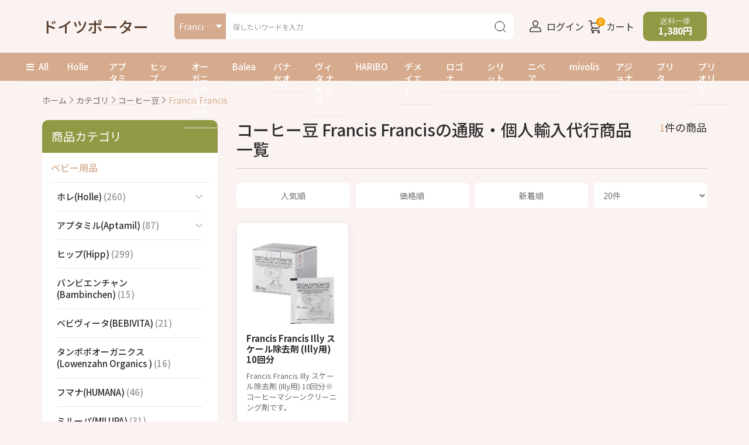

--- FILE ---
content_type: text/html; charset=UTF-8
request_url: https://germany-porter.jp/products/list.php?category_id=436
body_size: 21077
content:
<!doctype html>
<html lang="ja">
<head prefix="og: https://ogp.me/ns# fb: https://ogp.me/ns/fb# product: https://ogp.me/ns/product#">
    <meta charset="utf-8">
    <meta name="viewport" content="width=device-width, initial-scale=1, shrink-to-fit=no">
    <meta name="eccube-csrf-token" content="717170cd10e75bc.rphN3EzV1NGoJFlViGMSG4O_lCUPP2YJtSPI07fYxs0.4qg-gyeBs5vxdQ8HpSQqUOTw7F83ezZshUSGo8aXsvzUwRXuNqOtiNFUYQ">
                <title>コーヒー豆 Francis Francisの通販・個人輸入代行商品一覧 - ドイツポーター</title>
                        
<meta property="og:type" content="article"/>
<meta property="og:site_name" content="ドイツポーター"/>
    <meta name="description" content="コーヒー豆 Francis Francisの通販、個人輸入代行はドイツポーター。ドイツの薬やオーガニック食品の通販業界で一番の安さを目指して販売。">
    <meta property="og:description" content="コーヒー豆 Francis Francisの通販、個人輸入代行はドイツポーター。ドイツの薬やオーガニック食品の通販業界で一番の安さを目指して販売。"/>
                                    <meta property="og:url" content="https://germany-porter.jp/products/list.php?category_id=436"/>
        <link rel="canonical" href="https://germany-porter.jp/products/list.php?category_id=436" />
                
                    <link rel="icon" href="/html/user_data/assets/img/common/favicon.ico">
    <link rel="preconnect" href="https://fonts.googleapis.com">
    <link rel="preconnect" href="https://fonts.gstatic.com" crossorigin>
    <link rel="preload" href="https://fonts.googleapis.com/css2?family=Noto+Sans+JP:wght@400;500;700&display=swap" as="style" onload="this.rel='stylesheet'">
    <noscript><link rel="stylesheet" href="https://fonts.googleapis.com/css2?family=Noto+Sans+JP:wght@400;500;700&display=swap"></noscript>
    <link rel="stylesheet" href="https://use.fontawesome.com/releases/v5.3.1/css/all.css" integrity="sha384-mzrmE5qonljUremFsqc01SB46JvROS7bZs3IO2EmfFsd15uHvIt+Y8vEf7N7fWAU" crossorigin="anonymous">
    <link rel="stylesheet" href="/html/template/default/assets/css/style.min.css">
    <script src="/html/bundle/front.bundle.js"></script>
            <script>
        $(function() {
            $.ajaxSetup({
                'headers': {
                    'ECCUBE-CSRF-TOKEN': $('meta[name="eccube-csrf-token"]').attr('content')
                }
            });
        });
    </script>
                    <link rel="stylesheet" href="/html/user_data/assets/css/customize.css">
</head>
<body id="page_product_list" class="product_page">


<div class="ec-layoutRole">
                <header class="ec-layoutRole__header">
                <!-- ▼ヘッダー(商品検索・ログインナビ・カート) -->
            <div>
	<div class="ec-headerNaviRole">
		<div class="ec-headerNaviRole__left">
			<div class="ec-headerRole__navSP">
				
<div class="ec-headerNavSP">
    <i class="fas fa-bars"></i>
</div>
			</div>
			<div class="ec-headerNaviRole__logo">
				<div class="ec-headerRole__title">
    <div class="ec-headerTitle">
        <div class="ec-headerTitle__title">
            <a href="https://germany-porter.jp/">
                ドイツポーター
            </a>
        </div>
    </div>
</div>

			</div>
			<div class="ec-headerNaviRole__search">
				<div class="ec-headerSearch">
					<form method="get" class="searchform" action="/products/list.php">
						<div class="ec-headerSearch__category">
							<div class="ec-select ec-select_search"></div>
						</div>
						<div class="ec-headerSearch__keyword">
							<div class="ec-input">
								<input type="search" name="name" maxlength="50" class="search-name" placeholder="探したいワードを入力" value="">
								<button class="ec-headerSearch__keywordBtn" type="submit">
									<div class="ec-icon">
										<img src="/html/template/default/assets/icon/search.svg" alt="" width="24" height="24">
									</div>
								</button>
							</div>
						</div>
					</form>
				</div>
			</div>
		</div>
		<div class="ec-headerNaviRole__right">
			<div class="ec-headerNaviRole__nav">
				<div class="ec-headerNav">
            <div class="ec-headerNav__item">
            <a href="https://germany-porter.jp/mypage/login">
                <img src="/html/template/default/assets/img/common/user.png" alt="" width="30" height="30">
                <span class="ec-headerNav__itemLink">ログイン</span>
            </a>
        </div>
    </div>

			</div>
			<div class="ec-headerRole__cart">
				<div class="ec-cartNaviWrap">
    <div class="ec-cartNavi ec-headerNav">
        <div class="ec-cartNavi__icon">
            <img src="/html/template/default/assets/icon/cart.svg" alt="" width="30" height="30">
                        <span class="ec-headerNav__itemLink">カート</span>
            <span class="ec-cartNavi__badge">0</span>
        </div>
            </div>
            <div class="ec-cartNaviNull">
            <div class="ec-cartNaviNull__message">
                <p>現在カート内に商品はございません。</p>
            </div>
        </div>
    </div>
			</div>
			<div class="ec-headerNaviRole__shippingFee">
				送料一律<br><span>1,380円</span>
			</div>
		</div>
	</div>

			<div class="ec-headerSearch mobile">
			<form method="get" class="searchform" action="/products/list.php">
				<div class="ec-headerSearch__category">
					<div class="ec-select ec-select_search"></div>
				</div>
				<div class="ec-headerSearch__keyword">
					<div class="ec-input">
						<input type="search" name="name" maxlength="50" class="search-name" placeholder="探したいワードを入力" value="">
						<button class="ec-headerSearch__keywordBtn" type="submit">
							<div class="ec-icon">
								<img src="/html/template/default/assets/icon/search.svg" alt="" width="24" height="24">
							</div>
						</button>
					</div>
				</div>
			</form>
		</div>
	
		<div class="ec-headerFloating" style="display: none;"></div>
	</div>
	<script>
		$(function() {
			// load search category
			$.ajax({
				url: "https://germany-porter.jp/block/search_product",
				type: 'GET',
				data: window.location.search.substring(1),
				dataType: 'html'
			}).done(function(html) {
				$(".ec-select_search").append($(html).find(".category_id"));
			});

			// load side category
			$.ajax({
				url: "https://germany-porter.jp/block/category_nav?category_id=436",
				type: 'GET',
				dataType: 'html'
			}).done(function(html) {
				$(".ec-drawerRole").append(html);
			});

							// clone floating menu
				const headerFloatingEl = $(".ec-headerFloating");
				const navSPClone = $(".ec-headerRole__navSP").clone();
				const searchMobileClone = $(".ec-headerSearch.mobile").clone();
					searchMobileClone.find(".ec-headerSearch__category").remove();
				headerFloatingEl.append(navSPClone).append(searchMobileClone);

				$(window).on("scroll", function() {
					if ($(window).scrollTop() > 300) {
						headerFloatingEl.fadeIn();
					} else {
						headerFloatingEl.fadeOut();
					}
				});
					});
	</script>

        <!-- ▲ヘッダー(商品検索・ログインナビ・カート) -->
    <!-- ▼カテゴリナビ(PC) -->
            <div class="ec-categoryNaviRole">
    <div class="ec-itemNav">
        <ul class="ec-itemNav__nav">
            <li><a class="ec-categoryAll" href="https://germany-porter.jp/products/list.php"><i class="fas fa-bars"></i>All</a></li>
            <li><a href="https://germany-porter.jp/products/list.php?category_id=47">Holle</a></li>
            <li><a href="https://germany-porter.jp/products/list.php?category_id=48">アプタミル</a></li>
            <li><a href="https://germany-porter.jp/products/list.php?category_id=49">ヒップ</a></li>
            <li><a href="https://germany-porter.jp/products/list.php?category_id=83">オーガニック粉ミルク</a></li>
            <li><a href="https://germany-porter.jp/products/list.php?category_id=329">Balea</a></li>
            <li><a href="https://germany-porter.jp/products/list.php?category_id=719">パナセオ</a></li>
            <li><a href="https://germany-porter.jp/products/list.php?category_id=802">ヴィタ ナチュラ</a></li>
            <li><a href="https://germany-porter.jp/products/list.php?category_id=65">HARIBO</a></li>
            <li><a href="https://germany-porter.jp/products/list.php?category_id=360">デメイエレ</a></li>
            <li><a href="https://germany-porter.jp/products/list.php?category_id=13">ロゴナ</a></li>
            <li><a href="https://germany-porter.jp/products/list.php?category_id=152">シリット</a></li>
            <li><a href="https://germany-porter.jp/products/list.php?category_id=95">ニベア</a></li>
            <li><a href="https://germany-porter.jp/products/list.php?category_id=731">mivolis</a></li>
            <li><a href="https://germany-porter.jp/products/list.php?category_id=29">アジョナ</a></li>
            <li><a href="https://germany-porter.jp/products/list.php?category_id=90">ブリタ</a></li>
            <li><a href="https://germany-porter.jp/products/list.php?category_id=82">プリオリン</a></li>
        </ul>
    </div>
</div>

        <!-- ▲カテゴリナビ(PC) -->

        </header>
    
        
    <div class="ec-layoutRole__contents">
                
                
        <main class="ec-layoutRole__main">
                        
                            <div class="ec-productRole">
    <div class="ec-searchnavRole__topicpath">
        <ol class="ec-topicpath">
            <li class="ec-topicpath__item"><a href="https://germany-porter.jp/products/list.php">ホーム</a>
            <li class="ec-topicpath__divider"><i class="ec-chevron-right"></i></li>
            <li class="ec-topicpath__item"><a href="https://germany-porter.jp/products/list.php">カテゴリ</a>
            </li>
                                                <li class="ec-topicpath__divider"><i class="ec-chevron-right"></i></li></li>
                    <li class="ec-topicpath__item"><a
                                href="https://germany-porter.jp/products/list.php?category_id=189">コーヒー豆</a>
                    </li>
                                    <li class="ec-topicpath__divider"><i class="ec-chevron-right"></i></li></li>
                    <li class="ec-topicpath__item--active"><a
                                href="https://germany-porter.jp/products/list.php?category_id=436">Francis Francis</a>
                    </li>
                                                </ol>
    </div>
    
    <div class="ec-layoutProductList">
        <aside class="ec-layoutRole__left category-nav-list">
            


<div class="ec-headerCategoryArea">
    <div class="ec-headerCategoryArea__heading">
        <p>商品カテゴリ</p>
    </div>
    <div class="ec-itemNav">
        <ul class="ec-itemNav__nav">
                                                <li  class="baby-category" >
                                <a href="https://germany-porter.jp/products/list.php?category_id=47">
        <span >
            ホレ(Holle) <span class="product-count">(260)</span>
        </span>
        <span class="expand-btn"></span>    </a>
            <ul>
                                                <li>
                                <a href="https://germany-porter.jp/products/list.php?category_id=743">
        <span >
            粉ミルク <span class="product-count">(78)</span>
        </span>
            </a>
    
                    </li>
                                                                <li>
                                <a href="https://germany-porter.jp/products/list.php?category_id=405">
        <span >
            パウチー・ピューレ <span class="product-count">(48)</span>
        </span>
            </a>
    
                    </li>
                                                                                            <li>
                                <a href="https://germany-porter.jp/products/list.php?category_id=471">
        <span >
            粉・穀物お粥・シリアル <span class="product-count">(42)</span>
        </span>
            </a>
    
                    </li>
                                    </ul>
    
                    </li>
                                                                <li >
                                <a href="https://germany-porter.jp/products/list.php?category_id=48">
        <span >
            アプタミル(Aptamil) <span class="product-count">(87)</span>
        </span>
        <span class="expand-btn"></span>    </a>
            <ul>
                                                <li>
                                <a href="https://germany-porter.jp/products/list.php?category_id=811">
        <span >
            アプタミル オーガニック <span class="product-count">(6)</span>
        </span>
            </a>
    
                    </li>
                                                                <li>
                                <a href="https://germany-porter.jp/products/list.php?category_id=747">
        <span >
            アプタミル ケア <span class="product-count">(6)</span>
        </span>
            </a>
    
                    </li>
                                    </ul>
    
                    </li>
                                                                <li >
                                <a href="https://germany-porter.jp/products/list.php?category_id=49">
        <span >
            ヒップ(Hipp) <span class="product-count">(299)</span>
        </span>
            </a>
    
                    </li>
                                                                <li >
                                <a href="https://germany-porter.jp/products/list.php?category_id=155">
        <span >
            バンビエンチャン(Bambinchen) <span class="product-count">(15)</span>
        </span>
            </a>
    
                    </li>
                                                                <li >
                                <a href="https://germany-porter.jp/products/list.php?category_id=51">
        <span >
            ベビヴィータ(BEBIVITA) <span class="product-count">(21)</span>
        </span>
            </a>
    
                    </li>
                                                                <li >
                                <a href="https://germany-porter.jp/products/list.php?category_id=176">
        <span >
            タンポポオーガニクス(Lowenzahn Organics ) <span class="product-count">(16)</span>
        </span>
            </a>
    
                    </li>
                                                                <li >
                                <a href="https://germany-porter.jp/products/list.php?category_id=53">
        <span >
            フマナ(HUMANA) <span class="product-count">(46)</span>
        </span>
            </a>
    
                    </li>
                                                                <li >
                                <a href="https://germany-porter.jp/products/list.php?category_id=52">
        <span >
            ミルーパ(MILUPA) <span class="product-count">(31)</span>
        </span>
            </a>
    
                    </li>
                                                                <li >
                                <a href="https://germany-porter.jp/products/list.php?category_id=178">
        <span >
            Topfer <span class="product-count">(28)</span>
        </span>
            </a>
    
                    </li>
                                                                <li >
                                <a href="https://germany-porter.jp/products/list.php?category_id=50">
        <span >
            ベーバ(BEBA) <span class="product-count">(45)</span>
        </span>
            </a>
    
                    </li>
                                                                <li >
                                <a href="https://germany-porter.jp/products/list.php?category_id=718">
        <span >
            リーベンズウェルト Lebenswert Bio <span class="product-count">(9)</span>
        </span>
            </a>
    
                    </li>
                                                                <li >
                                <a href="https://germany-porter.jp/products/list.php?category_id=54">
        <span >
            ペナテン(PENATEN) <span class="product-count">(70)</span>
        </span>
            </a>
    
                    </li>
                                                                <li >
                                <a href="https://germany-porter.jp/products/list.php?category_id=140">
        <span >
            ヌーク (NUK) <span class="product-count">(162)</span>
        </span>
            </a>
    
                    </li>
                                                                <li >
                                <a href="https://germany-porter.jp/products/list.php?category_id=156">
        <span >
            フィリップス アヴェント (Philips AVENT) <span class="product-count">(76)</span>
        </span>
            </a>
    
                    </li>
                                                                <li >
                                <a href="https://germany-porter.jp/products/list.php?category_id=175">
        <span >
            セバメド(sebamed) <span class="product-count">(14)</span>
        </span>
            </a>
    
                    </li>
                                                                <li >
                                <a href="https://germany-porter.jp/products/list.php?category_id=57">
        <span >
            ネネデント(NENEDENT) <span class="product-count">(3)</span>
        </span>
            </a>
    
                    </li>
                                                                <li >
                                <a href="https://germany-porter.jp/products/list.php?category_id=117">
        <span >
            ヤギ 粉ミルク <span class="product-count">(66)</span>
        </span>
            </a>
    
                    </li>
                                                                <li >
                                <a href="https://germany-porter.jp/products/list.php?category_id=799">
        <span >
            A2ミルク <span class="product-count">(18)</span>
        </span>
            </a>
    
                    </li>
                                                                <li  class="recommend-category" >
                                <a href="https://germany-porter.jp/products/list.php?category_id=83">
        <span >
            粉ミルク <span class="product-count">(390)</span>
        </span>
        <span class="expand-btn"></span>    </a>
            <ul>
                                                <li>
                                <a href="https://germany-porter.jp/products/list.php?category_id=810">
        <span >
            高級粉ミルク(赤ちゃん用) <span class="product-count">(17)</span>
        </span>
            </a>
    
                    </li>
                                    </ul>
    
                    </li>
                                                                <li >
                                <a href="https://germany-porter.jp/products/list.php?category_id=97">
        <span >
            液体ミルク <span class="product-count">(42)</span>
        </span>
        <span class="expand-btn"></span>    </a>
            <ul>
                                                <li>
                                <a href="https://germany-porter.jp/products/list.php?category_id=354">
        <span >
            アレルギー対応 <span class="product-count">(12)</span>
        </span>
            </a>
    
                    </li>
                                    </ul>
    
                    </li>
                                                                <li >
                                <a href="https://germany-porter.jp/products/list.php?category_id=98">
        <span >
            アレルギー用ミルク <span class="product-count">(84)</span>
        </span>
            </a>
    
                    </li>
                                                                <li >
                                <a href="https://germany-porter.jp/products/list.php?category_id=163">
        <span >
            ARミルク <span class="product-count">(12)</span>
        </span>
            </a>
    
                    </li>
                                                                <li >
                                <a href="https://germany-porter.jp/products/list.php?category_id=88">
        <span >
            オーガニック 離乳食 <span class="product-count">(660)</span>
        </span>
        <span class="expand-btn"></span>    </a>
            <ul>
                                                <li>
                                <a href="https://germany-porter.jp/products/list.php?category_id=164">
        <span >
            粉 <span class="product-count">(41)</span>
        </span>
            </a>
    
                    </li>
                                                                <li>
                                <a href="https://germany-porter.jp/products/list.php?category_id=165">
        <span >
            ビン <span class="product-count">(204)</span>
        </span>
            </a>
    
                    </li>
                                                                <li>
                                <a href="https://germany-porter.jp/products/list.php?category_id=166">
        <span >
            パウチー <span class="product-count">(138)</span>
        </span>
            </a>
    
                    </li>
                                                                <li>
                                <a href="https://germany-porter.jp/products/list.php?category_id=167">
        <span >
            スナック おやつ <span class="product-count">(25)</span>
        </span>
            </a>
    
                    </li>
                                                                <li>
                                <a href="https://germany-porter.jp/products/list.php?category_id=169">
        <span >
            カップ <span class="product-count">(6)</span>
        </span>
            </a>
    
                    </li>
                                                                <li>
                                <a href="https://germany-porter.jp/products/list.php?category_id=170">
        <span >
            ドリンク <span class="product-count">(14)</span>
        </span>
            </a>
    
                    </li>
                                                                <li>
                                <a href="https://germany-porter.jp/products/list.php?category_id=171">
        <span >
            ティー <span class="product-count">(6)</span>
        </span>
            </a>
    
                    </li>
                                    </ul>
    
                    </li>
                                                                <li >
                                <a href="https://germany-porter.jp/products/list.php?category_id=10">
        <span >
            ベビー・赤ちゃん用品 <span class="product-count">(2421)</span>
        </span>
            </a>
    
                    </li>
                                                                <li >
                                <a href="https://germany-porter.jp/products/list.php?category_id=133">
        <span >
            ベビーソープ <span class="product-count">(108)</span>
        </span>
            </a>
    
                    </li>
                                                                <li >
                                <a href="https://germany-porter.jp/products/list.php?category_id=134">
        <span >
            ベビースキンケア <span class="product-count">(411)</span>
        </span>
            </a>
    
                    </li>
                                                                <li >
                                <a href="https://germany-porter.jp/products/list.php?category_id=174">
        <span >
            ベビー服 <span class="product-count">(99)</span>
        </span>
            </a>
    
                    </li>
                                                                <li >
                                <a href="https://germany-porter.jp/products/list.php?category_id=151">
        <span >
            dm ドラッグストア <span class="product-count">(3394)</span>
        </span>
        <span class="expand-btn"></span>    </a>
            <ul>
                                                <li>
                                <a href="https://germany-porter.jp/products/list.php?category_id=733">
        <span >
            No Cosmetics ノーコスメティックス <span class="product-count">(24)</span>
        </span>
            </a>
    
                    </li>
                                                                <li>
                                <a href="https://germany-porter.jp/products/list.php?category_id=732">
        <span >
            Mixa (ミクサ) <span class="product-count">(12)</span>
        </span>
            </a>
    
                    </li>
                                                                <li>
                                <a href="https://germany-porter.jp/products/list.php?category_id=168">
        <span >
            ベビー用品 <span class="product-count">(1853)</span>
        </span>
            </a>
    
                    </li>
                                                                <li>
                                <a href="https://germany-porter.jp/products/list.php?category_id=179">
        <span >
            健康 <span class="product-count">(497)</span>
        </span>
            </a>
    
                    </li>
                                                                <li>
                                <a href="https://germany-porter.jp/products/list.php?category_id=731">
        <span >
            Mivolis (ミボリス) <span class="product-count">(182)</span>
        </span>
            </a>
    
                    </li>
                                    </ul>
    
                    </li>
                                                                <li >
                                <a href="https://germany-porter.jp/products/list.php?category_id=329">
        <span >
            Balea <span class="product-count">(458)</span>
        </span>
        <span class="expand-btn"></span>    </a>
            <ul>
                                                <li>
                                <a href="https://germany-porter.jp/products/list.php?category_id=702">
        <span >
            ベビーケア <span class="product-count">(5)</span>
        </span>
            </a>
    
                    </li>
                                                                <li>
                                <a href="https://germany-porter.jp/products/list.php?category_id=701">
        <span >
            アイケア <span class="product-count">(2)</span>
        </span>
            </a>
    
                    </li>
                                                                <li>
                                <a href="https://germany-porter.jp/products/list.php?category_id=700">
        <span >
            ネイルケア <span class="product-count">(2)</span>
        </span>
            </a>
    
                    </li>
                                                                <li>
                                <a href="https://germany-porter.jp/products/list.php?category_id=699">
        <span >
            リップケア <span class="product-count">(2)</span>
        </span>
            </a>
    
                    </li>
                                                                <li>
                                <a href="https://germany-porter.jp/products/list.php?category_id=698">
        <span >
            メディカルケア　 医療 <span class="product-count">(5)</span>
        </span>
            </a>
    
                    </li>
                                                                <li>
                                <a href="https://germany-porter.jp/products/list.php?category_id=697">
        <span >
             手の消毒 <span class="product-count">(3)</span>
        </span>
            </a>
    
                    </li>
                                                                <li>
                                <a href="https://germany-porter.jp/products/list.php?category_id=696">
        <span >
             固形石鹸 <span class="product-count">(6)</span>
        </span>
            </a>
    
                    </li>
                                                                <li>
                                <a href="https://germany-porter.jp/products/list.php?category_id=695">
        <span >
            ハンドクリーム&amp;ハンドマスク <span class="product-count">(12)</span>
        </span>
            </a>
    
                    </li>
                                                                <li>
                                <a href="https://germany-porter.jp/products/list.php?category_id=694">
        <span >
            液体せっけん <span class="product-count">(23)</span>
        </span>
            </a>
    
                    </li>
                                                                <li>
                                <a href="https://germany-porter.jp/products/list.php?category_id=693">
        <span >
            ひげのスタイリング <span class="product-count">(1)</span>
        </span>
            </a>
    
                    </li>
                                                                <li>
                                <a href="https://germany-porter.jp/products/list.php?category_id=692">
        <span >
            脱毛器、電気かみそり <span class="product-count">(1)</span>
        </span>
            </a>
    
                    </li>
                                                                <li>
                                <a href="https://germany-porter.jp/products/list.php?category_id=691">
        <span >
            あごひげの手入れ <span class="product-count">(2)</span>
        </span>
            </a>
    
                    </li>
                                                                <li>
                                <a href="https://germany-porter.jp/products/list.php?category_id=690">
        <span >
            アフターシェーブ&amp;シェービングケア <span class="product-count">(1)</span>
        </span>
            </a>
    
                    </li>
                                                                <li>
                                <a href="https://germany-porter.jp/products/list.php?category_id=689">
        <span >
            除毛クリーム・ワックス <span class="product-count">(7)</span>
        </span>
            </a>
    
                    </li>
                                                                <li>
                                <a href="https://germany-porter.jp/products/list.php?category_id=688">
        <span >
            カミソリ、シェービングの刃 <span class="product-count">(6)</span>
        </span>
            </a>
    
                    </li>
                                                                <li>
                                <a href="https://germany-porter.jp/products/list.php?category_id=686">
        <span >
            フットクリーム&amp;ひび用の軟膏 <span class="product-count">(11)</span>
        </span>
            </a>
    
                    </li>
                                                                <li>
                                <a href="https://germany-porter.jp/products/list.php?category_id=687">
        <span >
            シェービングフォーム&amp;シェービングジェル <span class="product-count">(1)</span>
        </span>
            </a>
    
                    </li>
                                                                <li>
                                <a href="https://germany-porter.jp/products/list.php?category_id=703">
        <span >
            男性用　メンズケア <span class="product-count">(19)</span>
        </span>
            </a>
    
                    </li>
                                                                <li>
                                <a href="https://germany-porter.jp/products/list.php?category_id=685">
        <span >
            脱毛&amp;シェービング <span class="product-count">(19)</span>
        </span>
            </a>
    
                    </li>
                                                                <li>
                                <a href="https://germany-porter.jp/products/list.php?category_id=684">
        <span >
            セルライト対策 <span class="product-count">(1)</span>
        </span>
            </a>
    
                    </li>
                                                                <li>
                                <a href="https://germany-porter.jp/products/list.php?category_id=683">
        <span >
            入浴剤・バスソルト <span class="product-count">(11)</span>
        </span>
            </a>
    
                    </li>
                                                                <li>
                                <a href="https://germany-porter.jp/products/list.php?category_id=682">
        <span >
            デオドラント <span class="product-count">(13)</span>
        </span>
            </a>
    
                    </li>
                                                                <li>
                                <a href="https://germany-porter.jp/products/list.php?category_id=681">
        <span >
            ボディーローション・スキンクリーム <span class="product-count">(39)</span>
        </span>
            </a>
    
                    </li>
                                                                <li>
                                <a href="https://germany-porter.jp/products/list.php?category_id=680">
        <span >
            ボディソープ <span class="product-count">(52)</span>
        </span>
            </a>
    
                    </li>
                                                                <li>
                                <a href="https://germany-porter.jp/products/list.php?category_id=615">
        <span >
            ヘアケア <span class="product-count">(84)</span>
        </span>
            </a>
    
                    </li>
                                                                <li>
                                <a href="https://germany-porter.jp/products/list.php?category_id=614">
        <span >
            スキンケア <span class="product-count">(148)</span>
        </span>
            </a>
    
                    </li>
                                                                <li>
                                <a href="https://germany-porter.jp/products/list.php?category_id=616">
        <span >
            フェイスケア <span class="product-count">(148)</span>
        </span>
            </a>
    
                    </li>
                                    </ul>
    
                    </li>
                                                                <li  class="product-category" >
                                <a href="https://germany-porter.jp/products/list.php?category_id=135">
        <span >
            ボディケア <span class="product-count">(633)</span>
        </span>
            </a>
    
                    </li>
                                                                <li >
                                <a href="https://germany-porter.jp/products/list.php?category_id=472">
        <span >
            ヘアケア <span class="product-count">(248)</span>
        </span>
        <span class="expand-btn"></span>    </a>
            <ul>
                                                </ul>
    
                    </li>
                                                                <li >
                                <a href="https://germany-porter.jp/products/list.php?category_id=479">
        <span >
            フェイスケア <span class="product-count">(695)</span>
        </span>
            </a>
    
                    </li>
                                                                <li >
                                <a href="https://germany-porter.jp/products/list.php?category_id=12">
        <span >
            自然派コスメ <span class="product-count">(1820)</span>
        </span>
            </a>
    
                    </li>
                                                                <li >
                                <a href="https://germany-porter.jp/products/list.php?category_id=87">
        <span >
            自然派食品 <span class="product-count">(171)</span>
        </span>
        <span class="expand-btn"></span>    </a>
            <ul>
                                                                            <li>
                                <a href="https://germany-porter.jp/products/list.php?category_id=806">
        <span >
            Kuhne(キューネ) <span class="product-count">(1)</span>
        </span>
            </a>
    
                    </li>
                                    </ul>
    
                    </li>
                                                                <li >
                                <a href="https://germany-porter.jp/products/list.php?category_id=723">
        <span >
            調味料 <span class="product-count">(358)</span>
        </span>
        <span class="expand-btn"></span>    </a>
            <ul>
                                                                            <li>
                                <a href="https://germany-porter.jp/products/list.php?category_id=725">
        <span >
            Knorr (クノール) <span class="product-count">(157)</span>
        </span>
            </a>
    
                    </li>
                                                                <li>
                                <a href="https://germany-porter.jp/products/list.php?category_id=724">
        <span >
            Maggi (マギー) <span class="product-count">(198)</span>
        </span>
            </a>
    
                    </li>
                                    </ul>
    
                    </li>
                                                                <li >
                                <a href="https://germany-porter.jp/products/list.php?category_id=8">
        <span >
            オーガニック <span class="product-count">(1972)</span>
        </span>
            </a>
    
                    </li>
                                                                <li >
                                <a href="https://germany-porter.jp/products/list.php?category_id=136">
        <span >
            サンケア (日焼け止め、日焼け後ケア) <span class="product-count">(59)</span>
        </span>
            </a>
    
                    </li>
                                                                <li >
                                <a href="https://germany-porter.jp/products/list.php?category_id=187">
        <span >
            ケガ・傷・打撲 <span class="product-count">(96)</span>
        </span>
            </a>
    
                    </li>
                                                                <li >
                                <a href="https://germany-porter.jp/products/list.php?category_id=9">
        <span >
            デオドラント <span class="product-count">(471)</span>
        </span>
        <span class="expand-btn"></span>    </a>
            <ul>
                                                <li>
                                <a href="https://germany-porter.jp/products/list.php?category_id=796">
        <span >
            ハイブランドデオドラント <span class="product-count">(101)</span>
        </span>
            </a>
    
                    </li>
                                                                <li>
                                <a href="https://germany-porter.jp/products/list.php?category_id=795">
        <span >
            ロールオンタイプ <span class="product-count">(101)</span>
        </span>
            </a>
    
                    </li>
                                                                <li>
                                <a href="https://germany-porter.jp/products/list.php?category_id=798">
        <span >
            CHANEL シャネル <span class="product-count">(3)</span>
        </span>
            </a>
    
                    </li>
                                                                <li>
                                <a href="https://germany-porter.jp/products/list.php?category_id=794">
        <span >
            ZADIG&amp;VOLTAIRE ザディグ エ ヴォルテール <span class="product-count">(1)</span>
        </span>
            </a>
    
                    </li>
                                                                <li>
                                <a href="https://germany-porter.jp/products/list.php?category_id=793">
        <span >
            Trussard トラサルディ <span class="product-count">(1)</span>
        </span>
            </a>
    
                    </li>
                                                                <li>
                                <a href="https://germany-porter.jp/products/list.php?category_id=792">
        <span >
            Tabac タバック <span class="product-count">(2)</span>
        </span>
            </a>
    
                    </li>
                                                                <li>
                                <a href="https://germany-porter.jp/products/list.php?category_id=791">
        <span >
            Porsche Design ポルシェデザイン <span class="product-count">(3)</span>
        </span>
            </a>
    
                    </li>
                                                                <li>
                                <a href="https://germany-porter.jp/products/list.php?category_id=790">
        <span >
            Lacoste ラコステ <span class="product-count">(3)</span>
        </span>
            </a>
    
                    </li>
                                                                <li>
                                <a href="https://germany-porter.jp/products/list.php?category_id=789">
        <span >
            Jimmy Choo ジミー チュウ <span class="product-count">(2)</span>
        </span>
            </a>
    
                    </li>
                                                                <li>
                                <a href="https://germany-porter.jp/products/list.php?category_id=788">
        <span >
            Gucci グッチ <span class="product-count">(1)</span>
        </span>
            </a>
    
                    </li>
                                                                <li>
                                <a href="https://germany-porter.jp/products/list.php?category_id=787">
        <span >
            Givenchy ジバンシー <span class="product-count">(1)</span>
        </span>
            </a>
    
                    </li>
                                                                <li>
                                <a href="https://germany-porter.jp/products/list.php?category_id=786">
        <span >
            Dsquared2 ディースクエアード <span class="product-count">(2)</span>
        </span>
            </a>
    
                    </li>
                                                                <li>
                                <a href="https://germany-porter.jp/products/list.php?category_id=785">
        <span >
            Coach コーチ <span class="product-count">(1)</span>
        </span>
            </a>
    
                    </li>
                                                                <li>
                                <a href="https://germany-porter.jp/products/list.php?category_id=784">
        <span >
            Clarins クラランス <span class="product-count">(2)</span>
        </span>
            </a>
    
                    </li>
                                                                <li>
                                <a href="https://germany-porter.jp/products/list.php?category_id=783">
        <span >
            Ben &amp; Anna ベン&amp;アンナ <span class="product-count">(4)</span>
        </span>
            </a>
    
                    </li>
                                                                <li>
                                <a href="https://germany-porter.jp/products/list.php?category_id=782">
        <span >
            Baldessarini バルデッサリーニ <span class="product-count">(1)</span>
        </span>
            </a>
    
                    </li>
                                                                <li>
                                <a href="https://germany-porter.jp/products/list.php?category_id=781">
        <span >
            Yves Saint Laurent イヴ・サンローラン <span class="product-count">(3)</span>
        </span>
            </a>
    
                    </li>
                                                                <li>
                                <a href="https://germany-porter.jp/products/list.php?category_id=780">
        <span >
            Versace ヴェルサーチ <span class="product-count">(3)</span>
        </span>
            </a>
    
                    </li>
                                                                <li>
                                <a href="https://germany-porter.jp/products/list.php?category_id=779">
        <span >
            Ralph Lauren ラルフローレン ポロ <span class="product-count">(1)</span>
        </span>
            </a>
    
                    </li>
                                                                <li>
                                <a href="https://germany-porter.jp/products/list.php?category_id=778">
        <span >
            Paco Rabanne パコ ラバンヌ <span class="product-count">(4)</span>
        </span>
            </a>
    
                    </li>
                                                                <li>
                                <a href="https://germany-porter.jp/products/list.php?category_id=777">
        <span >
            Montblanc モンブラン <span class="product-count">(4)</span>
        </span>
            </a>
    
                    </li>
                                                                <li>
                                <a href="https://germany-porter.jp/products/list.php?category_id=776">
        <span >
            MOLTON BROWN モルトンブラウン <span class="product-count">(1)</span>
        </span>
            </a>
    
                    </li>
                                                                <li>
                                <a href="https://germany-porter.jp/products/list.php?category_id=775">
        <span >
            Marbert マーバート <span class="product-count">(2)</span>
        </span>
            </a>
    
                    </li>
                                                                <li>
                                <a href="https://germany-porter.jp/products/list.php?category_id=774">
        <span >
            L&#039;Occitane ロクシタン <span class="product-count">(4)</span>
        </span>
            </a>
    
                    </li>
                                                                <li>
                                <a href="https://germany-porter.jp/products/list.php?category_id=773">
        <span >
            KLAR クラー <span class="product-count">(1)</span>
        </span>
            </a>
    
                    </li>
                                                                <li>
                                <a href="https://germany-porter.jp/products/list.php?category_id=772">
        <span >
            Karl Lagerfeld カール ラガーフェルド <span class="product-count">(1)</span>
        </span>
            </a>
    
                    </li>
                                                                <li>
                                <a href="https://germany-porter.jp/products/list.php?category_id=771">
        <span >
            Juvena ジュベナ <span class="product-count">(1)</span>
        </span>
            </a>
    
                    </li>
                                                                <li>
                                <a href="https://germany-porter.jp/products/list.php?category_id=770">
        <span >
            JOOP! ヨープ! <span class="product-count">(1)</span>
        </span>
            </a>
    
                    </li>
                                                                <li>
                                <a href="https://germany-porter.jp/products/list.php?category_id=769">
        <span >
            JIL SANDER ジル サンダー <span class="product-count">(1)</span>
        </span>
            </a>
    
                    </li>
                                                                <li>
                                <a href="https://germany-porter.jp/products/list.php?category_id=768">
        <span >
            Jean Paul Gaultier ジャンポール ゴルチエ <span class="product-count">(2)</span>
        </span>
            </a>
    
                    </li>
                                                                <li>
                                <a href="https://germany-porter.jp/products/list.php?category_id=767">
        <span >
            Issey Miyake イッセイ ミヤケ <span class="product-count">(1)</span>
        </span>
            </a>
    
                    </li>
                                                                <li>
                                <a href="https://germany-porter.jp/products/list.php?category_id=766">
        <span >
            Hugo Boss ヒューゴ <span class="product-count">(3)</span>
        </span>
            </a>
    
                    </li>
                                                                <li>
                                <a href="https://germany-porter.jp/products/list.php?category_id=765">
        <span >
            Hildegard Braukmann ヒルデガルト <span class="product-count">(1)</span>
        </span>
            </a>
    
                    </li>
                                                                <li>
                                <a href="https://germany-porter.jp/products/list.php?category_id=764">
        <span >
            GREENBORN グリーンボーン <span class="product-count">(5)</span>
        </span>
            </a>
    
                    </li>
                                                                <li>
                                <a href="https://germany-porter.jp/products/list.php?category_id=763">
        <span >
            Giorgio Armani ジョルジオ アルマーニ <span class="product-count">(2)</span>
        </span>
            </a>
    
                    </li>
                                                                <li>
                                <a href="https://germany-porter.jp/products/list.php?category_id=762">
        <span >
            FINE フィーネ <span class="product-count">(2)</span>
        </span>
            </a>
    
                    </li>
                                                                                            <li>
                                <a href="https://germany-porter.jp/products/list.php?category_id=760">
        <span >
            Declaré デクレア <span class="product-count">(1)</span>
        </span>
            </a>
    
                    </li>
                                                                <li>
                                <a href="https://germany-porter.jp/products/list.php?category_id=759">
        <span >
            DAVIDOFF ダビドフ <span class="product-count">(4)</span>
        </span>
            </a>
    
                    </li>
                                                                <li>
                                <a href="https://germany-porter.jp/products/list.php?category_id=758">
        <span >
            Clinique クリニーク <span class="product-count">(2)</span>
        </span>
            </a>
    
                    </li>
                                                                <li>
                                <a href="https://germany-porter.jp/products/list.php?category_id=757">
        <span >
            Cerruti セルッティ <span class="product-count">(1)</span>
        </span>
            </a>
    
                    </li>
                                                                <li>
                                <a href="https://germany-porter.jp/products/list.php?category_id=756">
        <span >
            CAUDALIE コーダリ― <span class="product-count">(1)</span>
        </span>
            </a>
    
                    </li>
                                                                <li>
                                <a href="https://germany-porter.jp/products/list.php?category_id=755">
        <span >
            Calvin Klein カルバン・クライン <span class="product-count">(7)</span>
        </span>
            </a>
    
                    </li>
                                                                <li>
                                <a href="https://germany-porter.jp/products/list.php?category_id=754">
        <span >
            BURBERRY バーバリー <span class="product-count">(1)</span>
        </span>
            </a>
    
                    </li>
                                                                <li>
                                <a href="https://germany-porter.jp/products/list.php?category_id=753">
        <span >
            Biotherm ビオテルム <span class="product-count">(2)</span>
        </span>
            </a>
    
                    </li>
                                                                <li>
                                <a href="https://germany-porter.jp/products/list.php?category_id=752">
        <span >
            Azzaro アザロ <span class="product-count">(2)</span>
        </span>
            </a>
    
                    </li>
                                                                <li>
                                <a href="https://germany-porter.jp/products/list.php?category_id=751">
        <span >
            Aramis アラミス <span class="product-count">(1)</span>
        </span>
            </a>
    
                    </li>
                                                                <li>
                                <a href="https://germany-porter.jp/products/list.php?category_id=750">
        <span >
            Agent Nateur エージェント ネイチャー <span class="product-count">(4)</span>
        </span>
            </a>
    
                    </li>
                                                                <li>
                                <a href="https://germany-porter.jp/products/list.php?category_id=749">
        <span >
            Acqua di Parma アクア ディ パルマ <span class="product-count">(4)</span>
        </span>
            </a>
    
                    </li>
                                                                <li>
                                <a href="https://germany-porter.jp/products/list.php?category_id=748">
        <span >
            Acca Kappa アッカカッパ <span class="product-count">(1)</span>
        </span>
            </a>
    
                    </li>
                                                                <li>
                                <a href="https://germany-porter.jp/products/list.php?category_id=746">
        <span >
            adidas アディダス <span class="product-count">(15)</span>
        </span>
            </a>
    
                    </li>
                                    </ul>
    
                    </li>
                                                                <li >
                                <a href="https://germany-porter.jp/products/list.php?category_id=11">
        <span >
            女性用育毛 <span class="product-count">(26)</span>
        </span>
        <span class="expand-btn"></span>    </a>
            <ul>
                                                </ul>
    
                    </li>
                                                                <li >
                                <a href="https://germany-porter.jp/products/list.php?category_id=101">
        <span >
            歯磨き粉 <span class="product-count">(198)</span>
        </span>
        <span class="expand-btn"></span>    </a>
            <ul>
                                                <li>
                                <a href="https://germany-porter.jp/products/list.php?category_id=745">
        <span >
            blend-a-med ブレンド・ア・メッド <span class="product-count">(9)</span>
        </span>
            </a>
    
                    </li>
                                    </ul>
    
                    </li>
                                                                <li >
                                <a href="https://germany-porter.jp/products/list.php?category_id=185">
        <span >
            オーラルケア <span class="product-count">(531)</span>
        </span>
            </a>
    
                    </li>
                                                                <li >
                                <a href="https://germany-porter.jp/products/list.php?category_id=186">
        <span >
            歯ブラシ <span class="product-count">(299)</span>
        </span>
            </a>
    
                    </li>
                                                                <li >
                                <a href="https://germany-porter.jp/products/list.php?category_id=104">
        <span >
            マウスウォッシュ <span class="product-count">(54)</span>
        </span>
            </a>
    
                    </li>
                                                                <li >
                                <a href="https://germany-porter.jp/products/list.php?category_id=172">
        <span >
            ホームデンタルホワイトニング <span class="product-count">(2)</span>
        </span>
            </a>
    
                    </li>
                                                                <li >
                                <a href="https://germany-porter.jp/products/list.php?category_id=180">
        <span >
            ナイトライフ <span class="product-count">(72)</span>
        </span>
        <span class="expand-btn"></span>    </a>
            <ul>
                                                <li>
                                <a href="https://germany-porter.jp/products/list.php?category_id=181">
        <span >
            コンドーム <span class="product-count">(38)</span>
        </span>
            </a>
    
                    </li>
                                                                <li>
                                <a href="https://germany-porter.jp/products/list.php?category_id=183">
        <span >
            潤滑剤・ローション <span class="product-count">(14)</span>
        </span>
            </a>
    
                    </li>
                                                                <li>
                                <a href="https://germany-porter.jp/products/list.php?category_id=182">
        <span >
            バイブローター <span class="product-count">(7)</span>
        </span>
            </a>
    
                    </li>
                                                                <li>
                                <a href="https://germany-porter.jp/products/list.php?category_id=184">
        <span >
            妊娠テスト <span class="product-count">(13)</span>
        </span>
            </a>
    
                    </li>
                                    </ul>
    
                    </li>
                                                                <li >
                                <a href="https://germany-porter.jp/products/list.php?category_id=99">
        <span >
            フッ素 <span class="product-count">(27)</span>
        </span>
            </a>
    
                    </li>
                                                                <li >
                                <a href="https://germany-porter.jp/products/list.php?category_id=132">
        <span >
            ケイ素 (シリカ) <span class="product-count">(38)</span>
        </span>
            </a>
    
                    </li>
                                                                <li >
                                <a href="https://germany-porter.jp/products/list.php?category_id=108">
        <span >
            ベジタリアン ・ ビーガン <span class="product-count">(23)</span>
        </span>
            </a>
    
                    </li>
                                                                <li >
                                <a href="https://germany-porter.jp/products/list.php?category_id=122">
        <span >
            サプリメント <span class="product-count">(561)</span>
        </span>
        <span class="expand-btn"></span>    </a>
            <ul>
                                                                            <li>
                                <a href="https://germany-porter.jp/products/list.php?category_id=803">
        <span >
            Vita Natura (ヴィタ ナチュラ) <span class="product-count">(11)</span>
        </span>
            </a>
    
                    </li>
                                                                <li>
                                <a href="https://germany-porter.jp/products/list.php?category_id=722">
        <span >
            Floradix (フローラディクス) <span class="product-count">(52)</span>
        </span>
            </a>
    
                    </li>
                                                                <li>
                                <a href="https://germany-porter.jp/products/list.php?category_id=721">
        <span >
            Silicea (シリシア) <span class="product-count">(21)</span>
        </span>
            </a>
    
                    </li>
                                                                <li>
                                <a href="https://germany-porter.jp/products/list.php?category_id=705">
        <span >
            BONOLAT(ボノラート) <span class="product-count">(6)</span>
        </span>
            </a>
    
                    </li>
                                                                <li>
                                <a href="https://germany-porter.jp/products/list.php?category_id=530">
        <span >
            Panaceo パナセオ <span class="product-count">(20)</span>
        </span>
            </a>
    
                    </li>
                                    </ul>
    
                    </li>
                                                                <li >
                                <a href="https://germany-porter.jp/products/list.php?category_id=84">
        <span >
            グルテンフリー <span class="product-count">(128)</span>
        </span>
            </a>
    
                    </li>
                                                                <li >
                                <a href="https://germany-porter.jp/products/list.php?category_id=107">
        <span >
            オーガニック　プロテイン <span class="product-count">(21)</span>
        </span>
            </a>
    
                    </li>
                                                                <li >
                                <a href="https://germany-porter.jp/products/list.php?category_id=106">
        <span >
            オーガニック サプリメント <span class="product-count">(3)</span>
        </span>
            </a>
    
                    </li>
                                                                <li >
                                <a href="https://germany-porter.jp/products/list.php?category_id=94">
        <span >
            ハーブドリンク <span class="product-count">(51)</span>
        </span>
            </a>
    
                    </li>
                                                                <li >
                                <a href="https://germany-porter.jp/products/list.php?category_id=85">
        <span >
            シャンプー <span class="product-count">(165)</span>
        </span>
            </a>
    
                    </li>
                                                                <li >
                                <a href="https://germany-porter.jp/products/list.php?category_id=86">
        <span >
            コンディショナー <span class="product-count">(34)</span>
        </span>
            </a>
    
                    </li>
                                                                <li >
                                <a href="https://germany-porter.jp/products/list.php?category_id=96">
        <span >
            コエンザイムQ10 <span class="product-count">(37)</span>
        </span>
            </a>
    
                    </li>
                                                                <li >
                                <a href="https://germany-porter.jp/products/list.php?category_id=800">
        <span >
            パンテノール <span class="product-count">(6)</span>
        </span>
            </a>
    
                    </li>
                                                                <li >
                                <a href="https://germany-porter.jp/products/list.php?category_id=126">
        <span >
            コーヒー (coffee) <span class="product-count">(1062)</span>
        </span>
        <span class="expand-btn"></span>    </a>
            <ul>
                                                <li>
                                <a href="https://germany-porter.jp/products/list.php?category_id=419">
        <span >
            インスタントコーヒー <span class="product-count">(30)</span>
        </span>
            </a>
    
                    </li>
                                                                <li>
                                <a href="https://germany-porter.jp/products/list.php?category_id=629">
        <span >
            THE BARN (ザ バーン) <span class="product-count">(68)</span>
        </span>
            </a>
    
                    </li>
                                    </ul>
    
                    </li>
                                                                <li >
                                <a href="https://germany-porter.jp/products/list.php?category_id=189">
        <span >
            コーヒー豆 <span class="product-count">(690)</span>
        </span>
        <span class="expand-btn"></span>    </a>
            <ul>
                                                <li>
                                <a href="https://germany-porter.jp/products/list.php?category_id=413">
        <span >
            コーヒーカプセル <span class="product-count">(295)</span>
        </span>
            </a>
    
                    </li>
                                                                <li>
                                <a href="https://germany-porter.jp/products/list.php?category_id=420">
        <span >
            コーヒーパッド <span class="product-count">(35)</span>
        </span>
            </a>
    
                    </li>
                                                                <li>
                                <a href="https://germany-porter.jp/products/list.php?category_id=418">
        <span >
            インスタントコーヒー <span class="product-count">(14)</span>
        </span>
            </a>
    
                    </li>
                                                                <li>
                                <a href="https://germany-porter.jp/products/list.php?category_id=630">
        <span >
            ラバッツァ (LAVAZZA) <span class="product-count">(2)</span>
        </span>
            </a>
    
                    </li>
                                                                <li>
                                <a href="https://germany-porter.jp/products/list.php?category_id=417">
        <span >
            コーヒーバッグ <span class="product-count">(35)</span>
        </span>
            </a>
    
                    </li>
                                                                <li>
                                <a href="https://germany-porter.jp/products/list.php?category_id=461">
        <span >
            ラバッツァ(LAVAZZA) <span class="product-count">(25)</span>
        </span>
            </a>
    
                    </li>
                                                                <li>
                                <a href="https://germany-porter.jp/products/list.php?category_id=628">
        <span >
            THE BARN (ザ バーン) <span class="product-count">(30)</span>
        </span>
            </a>
    
                    </li>
                                                                <li>
                                <a href="https://germany-porter.jp/products/list.php?category_id=460">
        <span >
            ブリタ(BRITA) <span class="product-count">(2)</span>
        </span>
            </a>
    
                    </li>
                                                                <li>
                                <a href="https://germany-porter.jp/products/list.php?category_id=459">
        <span >
            フィリップス(PHILIPS) <span class="product-count">(4)</span>
        </span>
            </a>
    
                    </li>
                                                                <li>
                                <a href="https://germany-porter.jp/products/list.php?category_id=458">
        <span >
            デロンギ(DeLonghi) <span class="product-count">(4)</span>
        </span>
            </a>
    
                    </li>
                                                                <li>
                                <a href="https://germany-porter.jp/products/list.php?category_id=457">
        <span >
            Vertuzzi <span class="product-count">(1)</span>
        </span>
            </a>
    
                    </li>
                                                                <li>
                                <a href="https://germany-porter.jp/products/list.php?category_id=456">
        <span >
            Twinings <span class="product-count">(5)</span>
        </span>
            </a>
    
                    </li>
                                                                <li>
                                <a href="https://germany-porter.jp/products/list.php?category_id=455">
        <span >
            Suchard <span class="product-count">(1)</span>
        </span>
            </a>
    
                    </li>
                                                                <li>
                                <a href="https://germany-porter.jp/products/list.php?category_id=454">
        <span >
            Starbucks(スターバックス) <span class="product-count">(13)</span>
        </span>
            </a>
    
                    </li>
                                                                <li>
                                <a href="https://germany-porter.jp/products/list.php?category_id=453">
        <span >
            Peter Larsen <span class="product-count">(2)</span>
        </span>
            </a>
    
                    </li>
                                                                <li>
                                <a href="https://germany-porter.jp/products/list.php?category_id=452">
        <span >
            Oreo(オレオ) <span class="product-count">(1)</span>
        </span>
            </a>
    
                    </li>
                                                                <li>
                                <a href="https://germany-porter.jp/products/list.php?category_id=451">
        <span >
            Nestle(ネスレ) <span class="product-count">(1)</span>
        </span>
            </a>
    
                    </li>
                                                                <li>
                                <a href="https://germany-porter.jp/products/list.php?category_id=450">
        <span >
            Nescafe(ネスカフェ) <span class="product-count">(52)</span>
        </span>
            </a>
    
                    </li>
                                                                <li>
                                <a href="https://germany-porter.jp/products/list.php?category_id=449">
        <span >
            Mokate <span class="product-count">(3)</span>
        </span>
            </a>
    
                    </li>
                                                                <li>
                                <a href="https://germany-porter.jp/products/list.php?category_id=448">
        <span >
            Milka(ミルカ) <span class="product-count">(1)</span>
        </span>
            </a>
    
                    </li>
                                                                <li>
                                <a href="https://germany-porter.jp/products/list.php?category_id=447">
        <span >
            Merrild <span class="product-count">(1)</span>
        </span>
            </a>
    
                    </li>
                                                                <li>
                                <a href="https://germany-porter.jp/products/list.php?category_id=446">
        <span >
            Marcilla <span class="product-count">(1)</span>
        </span>
            </a>
    
                    </li>
                                                                <li>
                                <a href="https://germany-porter.jp/products/list.php?category_id=445">
        <span >
            L&#039;OR <span class="product-count">(25)</span>
        </span>
            </a>
    
                    </li>
                                                                <li>
                                <a href="https://germany-porter.jp/products/list.php?category_id=444">
        <span >
            Lofbergs <span class="product-count">(5)</span>
        </span>
            </a>
    
                    </li>
                                                                <li>
                                <a href="https://germany-porter.jp/products/list.php?category_id=443">
        <span >
            Kenco <span class="product-count">(3)</span>
        </span>
            </a>
    
                    </li>
                                                                <li>
                                <a href="https://germany-porter.jp/products/list.php?category_id=441">
        <span >
            Kaffekapslen <span class="product-count">(13)</span>
        </span>
            </a>
    
                    </li>
                                                                <li>
                                <a href="https://germany-porter.jp/products/list.php?category_id=440">
        <span >
            Gimoka <span class="product-count">(22)</span>
        </span>
            </a>
    
                    </li>
                                                                <li>
                                <a href="https://germany-porter.jp/products/list.php?category_id=439">
        <span >
            Gevalia <span class="product-count">(14)</span>
        </span>
            </a>
    
                    </li>
                                                                <li>
                                <a href="https://germany-porter.jp/products/list.php?category_id=438">
        <span >
            Garibaldi <span class="product-count">(13)</span>
        </span>
            </a>
    
                    </li>
                                                                <li>
                                <a href="https://germany-porter.jp/products/list.php?category_id=437">
        <span >
            Friele <span class="product-count">(5)</span>
        </span>
            </a>
    
                    </li>
                                                                <li>
                                <a href="https://germany-porter.jp/products/list.php?category_id=436">
        <span  class="is-active" >
            Francis Francis <span class="product-count">(1)</span>
        </span>
            </a>
    
                    </li>
                                                                <li>
                                <a href="https://germany-porter.jp/products/list.php?category_id=435">
        <span >
            Evergood <span class="product-count">(2)</span>
        </span>
            </a>
    
                    </li>
                                                                <li>
                                <a href="https://germany-porter.jp/products/list.php?category_id=434">
        <span >
            Espresso House <span class="product-count">(2)</span>
        </span>
            </a>
    
                    </li>
                                                                <li>
                                <a href="https://germany-porter.jp/products/list.php?category_id=433">
        <span >
            Ecaffe <span class="product-count">(7)</span>
        </span>
            </a>
    
                    </li>
                                                                <li>
                                <a href="https://germany-porter.jp/products/list.php?category_id=432">
        <span >
            Darna <span class="product-count">(1)</span>
        </span>
            </a>
    
                    </li>
                                                                <li>
                                <a href="https://germany-porter.jp/products/list.php?category_id=431">
        <span >
            Coffee Shop Selections <span class="product-count">(3)</span>
        </span>
            </a>
    
                    </li>
                                                                <li>
                                <a href="https://germany-porter.jp/products/list.php?category_id=430">
        <span >
            Carte Noire <span class="product-count">(8)</span>
        </span>
            </a>
    
                    </li>
                                                                <li>
                                <a href="https://germany-porter.jp/products/list.php?category_id=429">
        <span >
            Cafissimo <span class="product-count">(2)</span>
        </span>
            </a>
    
                    </li>
                                                                <li>
                                <a href="https://germany-porter.jp/products/list.php?category_id=428">
        <span >
            Caffenu <span class="product-count">(3)</span>
        </span>
            </a>
    
                    </li>
                                                                <li>
                                <a href="https://germany-porter.jp/products/list.php?category_id=427">
        <span >
            Cafe Rene <span class="product-count">(32)</span>
        </span>
            </a>
    
                    </li>
                                                                <li>
                                <a href="https://germany-porter.jp/products/list.php?category_id=426">
        <span >
            Café Hag <span class="product-count">(1)</span>
        </span>
            </a>
    
                    </li>
                                                                <li>
                                <a href="https://germany-porter.jp/products/list.php?category_id=425">
        <span >
            Cadbury <span class="product-count">(1)</span>
        </span>
            </a>
    
                    </li>
                                                                <li>
                                <a href="https://germany-porter.jp/products/list.php?category_id=424">
        <span >
            BOSCH ボッシュ <span class="product-count">(5)</span>
        </span>
            </a>
    
                    </li>
                                                                <li>
                                <a href="https://germany-porter.jp/products/list.php?category_id=423">
        <span >
            Baileys <span class="product-count">(2)</span>
        </span>
            </a>
    
                    </li>
                                                                <li>
                                <a href="https://germany-porter.jp/products/list.php?category_id=194">
        <span >
            LAVAZZA ラバッツァ <span class="product-count">(33)</span>
        </span>
            </a>
    
                    </li>
                                                                <li>
                                <a href="https://germany-porter.jp/products/list.php?category_id=220">
        <span >
            DALLMAYR ダルマイヤー <span class="product-count">(27)</span>
        </span>
            </a>
    
                    </li>
                                                                <li>
                                <a href="https://germany-porter.jp/products/list.php?category_id=195">
        <span >
            JACOBS ジェイコブス <span class="product-count">(37)</span>
        </span>
            </a>
    
                    </li>
                                                                <li>
                                <a href="https://germany-porter.jp/products/list.php?category_id=222">
        <span >
            JOERGES <span class="product-count">(3)</span>
        </span>
            </a>
    
                    </li>
                                                                <li>
                                <a href="https://germany-porter.jp/products/list.php?category_id=221">
        <span >
            TASSIMO <span class="product-count">(25)</span>
        </span>
            </a>
    
                    </li>
                                                                <li>
                                <a href="https://germany-porter.jp/products/list.php?category_id=219">
        <span >
            TCHIBO チボー <span class="product-count">(22)</span>
        </span>
            </a>
    
                    </li>
                                                                <li>
                                <a href="https://germany-porter.jp/products/list.php?category_id=218">
        <span >
            SCANPART <span class="product-count">(2)</span>
        </span>
            </a>
    
                    </li>
                                                                <li>
                                <a href="https://germany-porter.jp/products/list.php?category_id=217">
        <span >
            CAFFE Vergnano ヴェルニャーノ <span class="product-count">(9)</span>
        </span>
            </a>
    
                    </li>
                                                                <li>
                                <a href="https://germany-porter.jp/products/list.php?category_id=206">
        <span >
            DOLCE GUSTO ドルチェ グスト <span class="product-count">(12)</span>
        </span>
            </a>
    
                    </li>
                                                                <li>
                                <a href="https://germany-porter.jp/products/list.php?category_id=216">
        <span >
            Cafe Royal(カフェロイヤル) <span class="product-count">(23)</span>
        </span>
            </a>
    
                    </li>
                                                                <li>
                                <a href="https://germany-porter.jp/products/list.php?category_id=215">
        <span >
            senseo センセオ <span class="product-count">(29)</span>
        </span>
            </a>
    
                    </li>
                                                                <li>
                                <a href="https://germany-porter.jp/products/list.php?category_id=214">
        <span >
            KIMBO キンボ <span class="product-count">(3)</span>
        </span>
            </a>
    
                    </li>
                                                                <li>
                                <a href="https://germany-porter.jp/products/list.php?category_id=213">
        <span >
            JURA(ユーラ) <span class="product-count">(5)</span>
        </span>
            </a>
    
                    </li>
                                                                <li>
                                <a href="https://germany-porter.jp/products/list.php?category_id=207">
        <span >
            illy(イリー) <span class="product-count">(39)</span>
        </span>
            </a>
    
                    </li>
                                                                <li>
                                <a href="https://germany-porter.jp/products/list.php?category_id=190">
        <span >
            TEEKANNE テーカンネ <span class="product-count">(22)</span>
        </span>
            </a>
    
                    </li>
                                                                <li>
                                <a href="https://germany-porter.jp/products/list.php?category_id=196">
        <span >
            NORDICA ノルディカ <span class="product-count">(19)</span>
        </span>
            </a>
    
                    </li>
                                                                <li>
                                <a href="https://germany-porter.jp/products/list.php?category_id=210">
        <span >
            NESPRESSO ネスプレッソ <span class="product-count">(16)</span>
        </span>
            </a>
    
                    </li>
                                                                <li>
                                <a href="https://germany-porter.jp/products/list.php?category_id=212">
        <span >
            MACAFE <span class="product-count">(1)</span>
        </span>
            </a>
    
                    </li>
                                                                <li>
                                <a href="https://germany-porter.jp/products/list.php?category_id=211">
        <span >
            BIALETTI <span class="product-count">(1)</span>
        </span>
            </a>
    
                    </li>
                                                                <li>
                                <a href="https://germany-porter.jp/products/list.php?category_id=209">
        <span >
            MELITTA <span class="product-count">(3)</span>
        </span>
            </a>
    
                    </li>
                                                                <li>
                                <a href="https://germany-porter.jp/products/list.php?category_id=208">
        <span >
            MINGES <span class="product-count">(7)</span>
        </span>
            </a>
    
                    </li>
                                                                <li>
                                <a href="https://germany-porter.jp/products/list.php?category_id=205">
        <span >
            PIU CAFFE <span class="product-count">(3)</span>
        </span>
            </a>
    
                    </li>
                                                                <li>
                                <a href="https://germany-porter.jp/products/list.php?category_id=204">
        <span >
            SCHWIIZER <span class="product-count">(2)</span>
        </span>
            </a>
    
                    </li>
                                                                <li>
                                <a href="https://germany-porter.jp/products/list.php?category_id=203">
        <span >
            KÄFER <span class="product-count">(4)</span>
        </span>
            </a>
    
                    </li>
                                                                <li>
                                <a href="https://germany-porter.jp/products/list.php?category_id=202">
        <span >
            CAFFE POL <span class="product-count">(4)</span>
        </span>
            </a>
    
                    </li>
                                                                <li>
                                <a href="https://germany-porter.jp/products/list.php?category_id=201">
        <span >
            CAFFE RICCI <span class="product-count">(4)</span>
        </span>
            </a>
    
                    </li>
                                                                <li>
                                <a href="https://germany-porter.jp/products/list.php?category_id=200">
        <span >
            MISTER BARISTA <span class="product-count">(1)</span>
        </span>
            </a>
    
                    </li>
                                                                <li>
                                <a href="https://germany-porter.jp/products/list.php?category_id=199">
        <span >
            SAQUELLA <span class="product-count">(1)</span>
        </span>
            </a>
    
                    </li>
                                                                <li>
                                <a href="https://germany-porter.jp/products/list.php?category_id=198">
        <span >
            GASTROBACK <span class="product-count">(4)</span>
        </span>
            </a>
    
                    </li>
                                                                <li>
                                <a href="https://germany-porter.jp/products/list.php?category_id=197">
        <span >
            MACCHIAVALLEY <span class="product-count">(3)</span>
        </span>
            </a>
    
                    </li>
                                                                <li>
                                <a href="https://germany-porter.jp/products/list.php?category_id=193">
        <span >
            SCHÜMLI <span class="product-count">(1)</span>
        </span>
            </a>
    
                    </li>
                                                                <li>
                                <a href="https://germany-porter.jp/products/list.php?category_id=192">
        <span >
            SEGAFREDO <span class="product-count">(1)</span>
        </span>
            </a>
    
                    </li>
                                                                <li>
                                <a href="https://germany-porter.jp/products/list.php?category_id=191">
        <span >
            GULLO CAFFE <span class="product-count">(1)</span>
        </span>
            </a>
    
                    </li>
                                    </ul>
    
                    </li>
                                                                                            <li >
                                <a href="https://germany-porter.jp/products/list.php?category_id=735">
        <span >
            薬用ハーブティー <span class="product-count">(66)</span>
        </span>
        <span class="expand-btn"></span>    </a>
            <ul>
                                                <li>
                                <a href="https://germany-porter.jp/products/list.php?category_id=737">
        <span >
            Mivolis(ミボリス) <span class="product-count">(17)</span>
        </span>
            </a>
    
                    </li>
                                                                <li>
                                <a href="https://germany-porter.jp/products/list.php?category_id=736">
        <span >
            Bad Heilbrunner (バードハイルブルンナー) <span class="product-count">(19)</span>
        </span>
            </a>
    
                    </li>
                                    </ul>
    
                    </li>
                                                                <li >
                                <a href="https://germany-porter.jp/products/list.php?category_id=414">
        <span >
            ティー・お茶・その他 <span class="product-count">(213)</span>
        </span>
        <span class="expand-btn"></span>    </a>
            <ul>
                                                <li>
                                <a href="https://germany-porter.jp/products/list.php?category_id=470">
        <span >
            Yogi Tea <span class="product-count">(17)</span>
        </span>
            </a>
    
                    </li>
                                                                <li>
                                <a href="https://germany-porter.jp/products/list.php?category_id=706">
        <span >
            メタルカン ティー <span class="product-count">(40)</span>
        </span>
            </a>
    
                    </li>
                                                                <li>
                                <a href="https://germany-porter.jp/products/list.php?category_id=469">
        <span >
            Nestle(ネスレ) <span class="product-count">(9)</span>
        </span>
            </a>
    
                    </li>
                                                                <li>
                                <a href="https://germany-porter.jp/products/list.php?category_id=468">
        <span >
            Nescafé(ネスカフェ) <span class="product-count">(2)</span>
        </span>
            </a>
    
                    </li>
                                                                <li>
                                <a href="https://germany-porter.jp/products/list.php?category_id=467">
        <span >
            Mokate <span class="product-count">(2)</span>
        </span>
            </a>
    
                    </li>
                                                                <li>
                                <a href="https://germany-porter.jp/products/list.php?category_id=466">
        <span >
            Lindt <span class="product-count">(8)</span>
        </span>
            </a>
    
                    </li>
                                                                <li>
                                <a href="https://germany-porter.jp/products/list.php?category_id=465">
        <span >
            Green &amp; Black&#039;s <span class="product-count">(1)</span>
        </span>
            </a>
    
                    </li>
                                                                <li>
                                <a href="https://germany-porter.jp/products/list.php?category_id=464">
        <span >
            David Rio <span class="product-count">(10)</span>
        </span>
            </a>
    
                    </li>
                                                                <li>
                                <a href="https://germany-porter.jp/products/list.php?category_id=463">
        <span >
            Bisca <span class="product-count">(1)</span>
        </span>
            </a>
    
                    </li>
                                                                <li>
                                <a href="https://germany-porter.jp/products/list.php?category_id=462">
        <span >
            Sodastream <span class="product-count">(9)</span>
        </span>
            </a>
    
                    </li>
                                                                <li>
                                <a href="https://germany-porter.jp/products/list.php?category_id=415">
        <span >
            ティーバッグ (Tea bag) <span class="product-count">(36)</span>
        </span>
            </a>
    
                    </li>
                                                                <li>
                                <a href="https://germany-porter.jp/products/list.php?category_id=416">
        <span >
            ソーダストリーム <span class="product-count">(9)</span>
        </span>
            </a>
    
                    </li>
                                                                                            <li>
                                <a href="https://germany-porter.jp/products/list.php?category_id=422">
        <span >
            チョコレート <span class="product-count">(31)</span>
        </span>
            </a>
    
                    </li>
                                    </ul>
    
                    </li>
                                                                <li >
                                <a href="https://germany-porter.jp/products/list.php?category_id=115">
        <span >
            コーヒー 洗浄 <span class="product-count">(29)</span>
        </span>
            </a>
    
                    </li>
                                                                <li >
                                <a href="https://germany-porter.jp/products/list.php?category_id=223">
        <span >
            コーヒー アクセサリー <span class="product-count">(443)</span>
        </span>
        <span class="expand-btn"></span>    </a>
            <ul>
                                                <li>
                                <a href="https://germany-porter.jp/products/list.php?category_id=627">
        <span >
            THE BARN (ザ バーン) <span class="product-count">(38)</span>
        </span>
            </a>
    
                    </li>
                                                                <li>
                                <a href="https://germany-porter.jp/products/list.php?category_id=278">
        <span >
            XAVAX <span class="product-count">(1)</span>
        </span>
            </a>
    
                    </li>
                                                                <li>
                                <a href="https://germany-porter.jp/products/list.php?category_id=277">
        <span >
            Zeller ツェラー <span class="product-count">(2)</span>
        </span>
            </a>
    
                    </li>
                                                                <li>
                                <a href="https://germany-porter.jp/products/list.php?category_id=276">
        <span >
            CROMARGO <span class="product-count">(1)</span>
        </span>
            </a>
    
                    </li>
                                                                <li>
                                <a href="https://germany-porter.jp/products/list.php?category_id=275">
        <span >
            WMF (ダブリュー・エム・エフ) <span class="product-count">(30)</span>
        </span>
            </a>
    
                    </li>
                                                                <li>
                                <a href="https://germany-porter.jp/products/list.php?category_id=274">
        <span >
            TCHIBO CAFISSIMO　(チボー) <span class="product-count">(2)</span>
        </span>
            </a>
    
                    </li>
                                                                <li>
                                <a href="https://germany-porter.jp/products/list.php?category_id=273">
        <span >
            TAVOLA SWISS <span class="product-count">(4)</span>
        </span>
            </a>
    
                    </li>
                                                                <li>
                                <a href="https://germany-porter.jp/products/list.php?category_id=272">
        <span >
            SWIRL (スワール) <span class="product-count">(3)</span>
        </span>
            </a>
    
                    </li>
                                                                <li>
                                <a href="https://germany-porter.jp/products/list.php?category_id=271">
        <span >
            SIEMENS(シーメンス) <span class="product-count">(9)</span>
        </span>
            </a>
    
                    </li>
                                                                <li>
                                <a href="https://germany-porter.jp/products/list.php?category_id=270">
        <span >
            SEVERIN <span class="product-count">(4)</span>
        </span>
            </a>
    
                    </li>
                                                                <li>
                                <a href="https://germany-porter.jp/products/list.php?category_id=269">
        <span >
            SOLIS (ソリス) <span class="product-count">(4)</span>
        </span>
            </a>
    
                    </li>
                                                                <li>
                                <a href="https://germany-porter.jp/products/list.php?category_id=268">
        <span >
            SCANPART <span class="product-count">(10)</span>
        </span>
            </a>
    
                    </li>
                                                                <li>
                                <a href="https://germany-porter.jp/products/list.php?category_id=267">
        <span >
            SAGE <span class="product-count">(4)</span>
        </span>
            </a>
    
                    </li>
                                                                <li>
                                <a href="https://germany-porter.jp/products/list.php?category_id=266">
        <span >
            RUSSELL HOBBS (ラッセルホブス) <span class="product-count">(1)</span>
        </span>
            </a>
    
                    </li>
                                                                <li>
                                <a href="https://germany-porter.jp/products/list.php?category_id=265">
        <span >
            ROMMELSBACHER <span class="product-count">(1)</span>
        </span>
            </a>
    
                    </li>
                                                                <li>
                                <a href="https://germany-porter.jp/products/list.php?category_id=264">
        <span >
            PIU CAFFE <span class="product-count">(2)</span>
        </span>
            </a>
    
                    </li>
                                                                <li>
                                <a href="https://germany-porter.jp/products/list.php?category_id=263">
        <span >
            フィリップス(PHILIPS) <span class="product-count">(18)</span>
        </span>
            </a>
    
                    </li>
                                                                <li>
                                <a href="https://germany-porter.jp/products/list.php?category_id=262">
        <span >
            OXO(オクソー) <span class="product-count">(1)</span>
        </span>
            </a>
    
                    </li>
                                                                <li>
                                <a href="https://germany-porter.jp/products/list.php?category_id=261">
        <span >
            NATREEN <span class="product-count">(1)</span>
        </span>
            </a>
    
                    </li>
                                                                <li>
                                <a href="https://germany-porter.jp/products/list.php?category_id=260">
        <span >
            MYCOFFEESTAR <span class="product-count">(1)</span>
        </span>
            </a>
    
                    </li>
                                                                <li>
                                <a href="https://germany-porter.jp/products/list.php?category_id=259">
        <span >
            MONIN(モナン) <span class="product-count">(2)</span>
        </span>
            </a>
    
                    </li>
                                                                <li>
                                <a href="https://germany-porter.jp/products/list.php?category_id=258">
        <span >
            MIELE ミーレ <span class="product-count">(8)</span>
        </span>
            </a>
    
                    </li>
                                                                <li>
                                <a href="https://germany-porter.jp/products/list.php?category_id=257">
        <span >
            MENZ &amp; KÖNECKE <span class="product-count">(2)</span>
        </span>
            </a>
    
                    </li>
                                                                <li>
                                <a href="https://germany-porter.jp/products/list.php?category_id=256">
        <span >
            MENALUX <span class="product-count">(3)</span>
        </span>
            </a>
    
                    </li>
                                                                <li>
                                <a href="https://germany-porter.jp/products/list.php?category_id=255">
        <span >
            MELITTA(メリタ) <span class="product-count">(48)</span>
        </span>
            </a>
    
                    </li>
                                                                <li>
                                <a href="https://germany-porter.jp/products/list.php?category_id=254">
        <span >
            MACCHIAVALLEY <span class="product-count">(8)</span>
        </span>
            </a>
    
                    </li>
                                                                <li>
                                <a href="https://germany-porter.jp/products/list.php?category_id=253">
        <span >
            LEIFHEIT(ライフハイト) <span class="product-count">(1)</span>
        </span>
            </a>
    
                    </li>
                                                                <li>
                                <a href="https://germany-porter.jp/products/list.php?category_id=252">
        <span >
            Krups(クラプス) <span class="product-count">(8)</span>
        </span>
            </a>
    
                    </li>
                                                                <li>
                                <a href="https://germany-porter.jp/products/list.php?category_id=251">
        <span >
            KOENIC <span class="product-count">(4)</span>
        </span>
            </a>
    
                    </li>
                                                                <li>
                                <a href="https://germany-porter.jp/products/list.php?category_id=250">
        <span >
            KITCHENAID <span class="product-count">(1)</span>
        </span>
            </a>
    
                    </li>
                                                                <li>
                                <a href="https://germany-porter.jp/products/list.php?category_id=249">
        <span >
            KESPER ケスパー <span class="product-count">(1)</span>
        </span>
            </a>
    
                    </li>
                                                                <li>
                                <a href="https://germany-porter.jp/products/list.php?category_id=248">
        <span >
            KAHLA カーラ <span class="product-count">(7)</span>
        </span>
            </a>
    
                    </li>
                                                                <li>
                                <a href="https://germany-porter.jp/products/list.php?category_id=247">
        <span >
            k-fee ケーフィー <span class="product-count">(3)</span>
        </span>
            </a>
    
                    </li>
                                                                <li>
                                <a href="https://germany-porter.jp/products/list.php?category_id=246">
        <span >
            JURA(ユーラ) <span class="product-count">(61)</span>
        </span>
            </a>
    
                    </li>
                                                                                            <li>
                                <a href="https://germany-porter.jp/products/list.php?category_id=244">
        <span >
            Hailo ハイロ <span class="product-count">(2)</span>
        </span>
            </a>
    
                    </li>
                                                                <li>
                                <a href="https://germany-porter.jp/products/list.php?category_id=243">
        <span >
            GRAEF <span class="product-count">(27)</span>
        </span>
            </a>
    
                    </li>
                                                                <li>
                                <a href="https://germany-porter.jp/products/list.php?category_id=242">
        <span >
            GEFU(ギフ) <span class="product-count">(11)</span>
        </span>
            </a>
    
                    </li>
                                                                <li>
                                <a href="https://germany-porter.jp/products/list.php?category_id=241">
        <span >
            GASTROBACK <span class="product-count">(7)</span>
        </span>
            </a>
    
                    </li>
                                                                <li>
                                <a href="https://germany-porter.jp/products/list.php?category_id=240">
        <span >
            エムザ (Emsa) <span class="product-count">(2)</span>
        </span>
            </a>
    
                    </li>
                                                                <li>
                                <a href="https://germany-porter.jp/products/list.php?category_id=239">
        <span >
            ECM(イーシーエム) <span class="product-count">(17)</span>
        </span>
            </a>
    
                    </li>
                                                                <li>
                                <a href="https://germany-porter.jp/products/list.php?category_id=238">
        <span >
            DURGOL <span class="product-count">(2)</span>
        </span>
            </a>
    
                    </li>
                                                                <li>
                                <a href="https://germany-porter.jp/products/list.php?category_id=237">
        <span >
            デロンギ(DeLonghi) <span class="product-count">(7)</span>
        </span>
            </a>
    
                    </li>
                                                                <li>
                                <a href="https://germany-porter.jp/products/list.php?category_id=236">
        <span >
            クロア Cloer <span class="product-count">(3)</span>
        </span>
            </a>
    
                    </li>
                                                                <li>
                                <a href="https://germany-porter.jp/products/list.php?category_id=235">
        <span >
            CASO <span class="product-count">(2)</span>
        </span>
            </a>
    
                    </li>
                                                                <li>
                                <a href="https://germany-porter.jp/products/list.php?category_id=234">
        <span >
            CARDINAHL <span class="product-count">(2)</span>
        </span>
            </a>
    
                    </li>
                                                                <li>
                                <a href="https://germany-porter.jp/products/list.php?category_id=233">
        <span >
            ブリタ(BRITA) <span class="product-count">(24)</span>
        </span>
            </a>
    
                    </li>
                                                                <li>
                                <a href="https://germany-porter.jp/products/list.php?category_id=232">
        <span >
            BRAUN ブラウン <span class="product-count">(4)</span>
        </span>
            </a>
    
                    </li>
                                                                <li>
                                <a href="https://germany-porter.jp/products/list.php?category_id=231">
        <span >
            BOSCH ボッシュ <span class="product-count">(6)</span>
        </span>
            </a>
    
                    </li>
                                                                <li>
                                <a href="https://germany-porter.jp/products/list.php?category_id=230">
        <span >
            BIALETTI　ビアレッティ <span class="product-count">(6)</span>
        </span>
            </a>
    
                    </li>
                                                                <li>
                                <a href="https://germany-porter.jp/products/list.php?category_id=229">
        <span >
            BERGHOFF <span class="product-count">(2)</span>
        </span>
            </a>
    
                    </li>
                                                                <li>
                                <a href="https://germany-porter.jp/products/list.php?category_id=228">
        <span >
            BEANARELLA <span class="product-count">(1)</span>
        </span>
            </a>
    
                    </li>
                                                                <li>
                                <a href="https://germany-porter.jp/products/list.php?category_id=227">
        <span >
            AUTOSEAL <span class="product-count">(2)</span>
        </span>
            </a>
    
                    </li>
                                                                <li>
                                <a href="https://germany-porter.jp/products/list.php?category_id=226">
        <span >
            Arzberg(アルツベルグ) <span class="product-count">(1)</span>
        </span>
            </a>
    
                    </li>
                                                                <li>
                                <a href="https://germany-porter.jp/products/list.php?category_id=225">
        <span >
            アルフィ(alfi) <span class="product-count">(6)</span>
        </span>
            </a>
    
                    </li>
                                                                <li>
                                <a href="https://germany-porter.jp/products/list.php?category_id=224">
        <span >
            AEG <span class="product-count">(4)</span>
        </span>
            </a>
    
                    </li>
                                    </ul>
    
                    </li>
                                                                <li >
                                <a href="https://germany-porter.jp/products/list.php?category_id=626">
        <span >
             浄水器 浄水システム <span class="product-count">(45)</span>
        </span>
            </a>
    
                    </li>
                                                                <li >
                                <a href="https://germany-porter.jp/products/list.php?category_id=137">
        <span >
            キッチン用品 <span class="product-count">(5249)</span>
        </span>
        <span class="expand-btn"></span>    </a>
            <ul>
                                                <li>
                                <a href="https://germany-porter.jp/products/list.php?category_id=162">
        <span >
            包丁 <span class="product-count">(748)</span>
        </span>
        <span class="expand-btn"></span>    </a>
            <ul>
                                                <li>
                                <a href="https://germany-porter.jp/products/list.php?category_id=351">
        <span >
            無料刻印サービス <span class="product-count">(119)</span>
        </span>
            </a>
    
                    </li>
                                                                <li>
                                <a href="https://germany-porter.jp/products/list.php?category_id=332">
        <span >
            肉と魚用の包丁 <span class="product-count">(124)</span>
        </span>
            </a>
    
                    </li>
                                                                <li>
                                <a href="https://germany-porter.jp/products/list.php?category_id=350">
        <span >
            キッチンハサミ <span class="product-count">(21)</span>
        </span>
            </a>
    
                    </li>
                                                                <li>
                                <a href="https://germany-porter.jp/products/list.php?category_id=348">
        <span >
            フィレナイフ <span class="product-count">(16)</span>
        </span>
            </a>
    
                    </li>
                                                                <li>
                                <a href="https://germany-porter.jp/products/list.php?category_id=346">
        <span >
            特殊包丁 <span class="product-count">(18)</span>
        </span>
            </a>
    
                    </li>
                                                                <li>
                                <a href="https://germany-porter.jp/products/list.php?category_id=344">
        <span >
            包丁置き <span class="product-count">(24)</span>
        </span>
            </a>
    
                    </li>
                                                                <li>
                                <a href="https://germany-porter.jp/products/list.php?category_id=342">
        <span >
            パン切り包丁 <span class="product-count">(26)</span>
        </span>
            </a>
    
                    </li>
                                                                <li>
                                <a href="https://germany-porter.jp/products/list.php?category_id=340">
        <span >
            包丁研ぎ <span class="product-count">(29)</span>
        </span>
            </a>
    
                    </li>
                                                                <li>
                                <a href="https://germany-porter.jp/products/list.php?category_id=337">
        <span >
            和包丁 <span class="product-count">(51)</span>
        </span>
            </a>
    
                    </li>
                                                                <li>
                                <a href="https://germany-porter.jp/products/list.php?category_id=336">
        <span >
            フルーツ、野菜用ナイフ <span class="product-count">(87)</span>
        </span>
            </a>
    
                    </li>
                                                                <li>
                                <a href="https://germany-porter.jp/products/list.php?category_id=334">
        <span >
            包丁セットとナイフスタンド <span class="product-count">(128)</span>
        </span>
            </a>
    
                    </li>
                                    </ul>
    
                    </li>
                                                                <li>
                                <a href="https://germany-porter.jp/products/list.php?category_id=160">
        <span >
            フライパン <span class="product-count">(556)</span>
        </span>
            </a>
    
                    </li>
                                                                <li>
                                <a href="https://germany-porter.jp/products/list.php?category_id=370">
        <span >
            パスタ用中カゴ <span class="product-count">(6)</span>
        </span>
            </a>
    
                    </li>
                                                                <li>
                                <a href="https://germany-porter.jp/products/list.php?category_id=362">
        <span >
            鉄鍋 <span class="product-count">(9)</span>
        </span>
            </a>
    
                    </li>
                                                                <li>
                                <a href="https://germany-porter.jp/products/list.php?category_id=371">
        <span >
            スチーム用中かご <span class="product-count">(10)</span>
        </span>
            </a>
    
                    </li>
                                                                <li>
                                <a href="https://germany-porter.jp/products/list.php?category_id=358">
        <span >
            鍋蓋 <span class="product-count">(125)</span>
        </span>
            </a>
    
                    </li>
                                                                <li>
                                <a href="https://germany-porter.jp/products/list.php?category_id=357">
        <span >
            アクセサリー <span class="product-count">(1006)</span>
        </span>
            </a>
    
                    </li>
                                                                <li>
                                <a href="https://germany-porter.jp/products/list.php?category_id=406">
        <span >
            テーブルウェア <span class="product-count">(242)</span>
        </span>
        <span class="expand-btn"></span>    </a>
            <ul>
                                                                            </ul>
    
                    </li>
                                                                <li>
                                <a href="https://germany-porter.jp/products/list.php?category_id=408">
        <span >
            オーブン用調理器具 <span class="product-count">(104)</span>
        </span>
            </a>
    
                    </li>
                                                                <li>
                                <a href="https://germany-porter.jp/products/list.php?category_id=356">
        <span >
            鍋 <span class="product-count">(1478)</span>
        </span>
            </a>
    
                    </li>
                                                                <li>
                                <a href="https://germany-porter.jp/products/list.php?category_id=373">
        <span >
            ナイフ フォーク <span class="product-count">(967)</span>
        </span>
            </a>
    
                    </li>
                                                                <li>
                                <a href="https://germany-porter.jp/products/list.php?category_id=161">
        <span >
            圧力鍋 <span class="product-count">(5)</span>
        </span>
            </a>
    
                    </li>
                                                                <li>
                                <a href="https://germany-porter.jp/products/list.php?category_id=157">
        <span >
            ポット 魔法瓶 <span class="product-count">(84)</span>
        </span>
            </a>
    
                    </li>
                                                                <li>
                                <a href="https://germany-porter.jp/products/list.php?category_id=411">
        <span >
            オファー・その他 <span class="product-count">(120)</span>
        </span>
            </a>
    
                    </li>
                                    </ul>
    
                    </li>
                                                                <li >
                                <a href="https://germany-porter.jp/products/list.php?category_id=119">
        <span >
            香水　フレグランス <span class="product-count">(35)</span>
        </span>
            </a>
    
                    </li>
                                                                <li >
                                <a href="https://germany-porter.jp/products/list.php?category_id=281">
        <span >
            イヤホン・ヘッドホン <span class="product-count">(407)</span>
        </span>
        <span class="expand-btn"></span>    </a>
            <ul>
                                                <li>
                                <a href="https://germany-porter.jp/products/list.php?category_id=326">
        <span >
            Bluetooth(ブルートゥース) <span class="product-count">(407)</span>
        </span>
            </a>
    
                    </li>
                                                                <li>
                                <a href="https://germany-porter.jp/products/list.php?category_id=324">
        <span >
            ボーズ(BOSE) <span class="product-count">(16)</span>
        </span>
            </a>
    
                    </li>
                                                                <li>
                                <a href="https://germany-porter.jp/products/list.php?category_id=323">
        <span >
            サムスン(SAMSUNG) <span class="product-count">(3)</span>
        </span>
            </a>
    
                    </li>
                                                                <li>
                                <a href="https://germany-porter.jp/products/list.php?category_id=322">
        <span >
            ソニー(SONY) <span class="product-count">(52)</span>
        </span>
            </a>
    
                    </li>
                                                                <li>
                                <a href="https://germany-porter.jp/products/list.php?category_id=321">
        <span >
            SENNHEISER(ゼンハイザー) <span class="product-count">(10)</span>
        </span>
            </a>
    
                    </li>
                                                                <li>
                                <a href="https://germany-porter.jp/products/list.php?category_id=320">
        <span >
            Skullcandy(スカルキャンディ) <span class="product-count">(35)</span>
        </span>
            </a>
    
                    </li>
                                                                <li>
                                <a href="https://germany-porter.jp/products/list.php?category_id=319">
        <span >
            B&amp;O PLAY <span class="product-count">(11)</span>
        </span>
            </a>
    
                    </li>
                                                                <li>
                                <a href="https://germany-porter.jp/products/list.php?category_id=318">
        <span >
            ISY <span class="product-count">(7)</span>
        </span>
            </a>
    
                    </li>
                                                                <li>
                                <a href="https://germany-porter.jp/products/list.php?category_id=317">
        <span >
            ビーツ(BEATS) <span class="product-count">(20)</span>
        </span>
            </a>
    
                    </li>
                                                                <li>
                                <a href="https://germany-porter.jp/products/list.php?category_id=316">
        <span >
            JBL <span class="product-count">(54)</span>
        </span>
            </a>
    
                    </li>
                                                                <li>
                                <a href="https://germany-porter.jp/products/list.php?category_id=325">
        <span >
            AUDIO-TECHNICA <span class="product-count">(13)</span>
        </span>
            </a>
    
                    </li>
                                                                <li>
                                <a href="https://germany-porter.jp/products/list.php?category_id=315">
        <span >
            Marshall(マーシャル) <span class="product-count">(4)</span>
        </span>
            </a>
    
                    </li>
                                                                                            <li>
                                <a href="https://germany-porter.jp/products/list.php?category_id=313">
        <span >
            APPLE <span class="product-count">(4)</span>
        </span>
            </a>
    
                    </li>
                                                                <li>
                                <a href="https://germany-porter.jp/products/list.php?category_id=312">
        <span >
            AUGUST INTERNATIONAL <span class="product-count">(1)</span>
        </span>
            </a>
    
                    </li>
                                                                <li>
                                <a href="https://germany-porter.jp/products/list.php?category_id=311">
        <span >
            B&amp;W <span class="product-count">(2)</span>
        </span>
            </a>
    
                    </li>
                                                                <li>
                                <a href="https://germany-porter.jp/products/list.php?category_id=310">
        <span >
            BLAUPUNKT <span class="product-count">(1)</span>
        </span>
            </a>
    
                    </li>
                                                                <li>
                                <a href="https://germany-porter.jp/products/list.php?category_id=309">
        <span >
            BLUE MICROPHONES <span class="product-count">(1)</span>
        </span>
            </a>
    
                    </li>
                                                                <li>
                                <a href="https://germany-porter.jp/products/list.php?category_id=308">
        <span >
            CELLULAR <span class="product-count">(1)</span>
        </span>
            </a>
    
                    </li>
                                                                <li>
                                <a href="https://germany-porter.jp/products/list.php?category_id=307">
        <span >
            フォーカル(FOCAL) <span class="product-count">(4)</span>
        </span>
            </a>
    
                    </li>
                                                                <li>
                                <a href="https://germany-porter.jp/products/list.php?category_id=306">
        <span >
            FRESH N REBEL <span class="product-count">(11)</span>
        </span>
            </a>
    
                    </li>
                                                                <li>
                                <a href="https://germany-porter.jp/products/list.php?category_id=305">
        <span >
            GOOGLE <span class="product-count">(1)</span>
        </span>
            </a>
    
                    </li>
                                                                <li>
                                <a href="https://germany-porter.jp/products/list.php?category_id=304">
        <span >
            HAMA <span class="product-count">(3)</span>
        </span>
            </a>
    
                    </li>
                                                                <li>
                                <a href="https://germany-porter.jp/products/list.php?category_id=303">
        <span >
            TRUST <span class="product-count">(1)</span>
        </span>
            </a>
    
                    </li>
                                                                <li>
                                <a href="https://germany-porter.jp/products/list.php?category_id=302">
        <span >
            VIVANCO <span class="product-count">(7)</span>
        </span>
            </a>
    
                    </li>
                                                                <li>
                                <a href="https://germany-porter.jp/products/list.php?category_id=301">
        <span >
            Jabra(ジャブラ) <span class="product-count">(2)</span>
        </span>
            </a>
    
                    </li>
                                                                <li>
                                <a href="https://germany-porter.jp/products/list.php?category_id=300">
        <span >
            JayBird(ジェイバード) <span class="product-count">(11)</span>
        </span>
            </a>
    
                    </li>
                                                                <li>
                                <a href="https://germany-porter.jp/products/list.php?category_id=299">
        <span >
            JVC <span class="product-count">(24)</span>
        </span>
            </a>
    
                    </li>
                                                                <li>
                                <a href="https://germany-porter.jp/products/list.php?category_id=298">
        <span >
            Klipsch(クリプシュ) <span class="product-count">(7)</span>
        </span>
            </a>
    
                    </li>
                                                                <li>
                                <a href="https://germany-porter.jp/products/list.php?category_id=297">
        <span >
            KYGO <span class="product-count">(13)</span>
        </span>
            </a>
    
                    </li>
                                                                                            <li>
                                <a href="https://germany-porter.jp/products/list.php?category_id=295">
        <span >
            LIBRATONE(リブラトーン) <span class="product-count">(5)</span>
        </span>
            </a>
    
                    </li>
                                                                <li>
                                <a href="https://germany-porter.jp/products/list.php?category_id=294">
        <span >
            MAGNAT <span class="product-count">(4)</span>
        </span>
            </a>
    
                    </li>
                                                                <li>
                                <a href="https://germany-porter.jp/products/list.php?category_id=293">
        <span >
            MARLEY <span class="product-count">(12)</span>
        </span>
            </a>
    
                    </li>
                                                                <li>
                                <a href="https://germany-porter.jp/products/list.php?category_id=292">
        <span >
            MASTER &amp; DYNAMIC <span class="product-count">(8)</span>
        </span>
            </a>
    
                    </li>
                                                                <li>
                                <a href="https://germany-porter.jp/products/list.php?category_id=291">
        <span >
            METERS <span class="product-count">(1)</span>
        </span>
            </a>
    
                    </li>
                                                                <li>
                                <a href="https://germany-porter.jp/products/list.php?category_id=290">
        <span >
            PANASONIC <span class="product-count">(11)</span>
        </span>
            </a>
    
                    </li>
                                                                <li>
                                <a href="https://germany-porter.jp/products/list.php?category_id=289">
        <span >
            Pioneer(パイオニア) <span class="product-count">(8)</span>
        </span>
            </a>
    
                    </li>
                                                                <li>
                                <a href="https://germany-porter.jp/products/list.php?category_id=288">
        <span >
            PLANTRONICS <span class="product-count">(6)</span>
        </span>
            </a>
    
                    </li>
                                                                <li>
                                <a href="https://germany-porter.jp/products/list.php?category_id=287">
        <span >
            PURO <span class="product-count">(2)</span>
        </span>
            </a>
    
                    </li>
                                                                <li>
                                <a href="https://germany-porter.jp/products/list.php?category_id=286">
        <span >
            READY2MUSIC <span class="product-count">(5)</span>
        </span>
            </a>
    
                    </li>
                                                                <li>
                                <a href="https://germany-porter.jp/products/list.php?category_id=285">
        <span >
            THOMSON(トムソン) <span class="product-count">(5)</span>
        </span>
            </a>
    
                    </li>
                                                                <li>
                                <a href="https://germany-porter.jp/products/list.php?category_id=284">
        <span >
            TOUGH TESTED <span class="product-count">(1)</span>
        </span>
            </a>
    
                    </li>
                                                                <li>
                                <a href="https://germany-porter.jp/products/list.php?category_id=283">
        <span >
            ULTRASONE(ウルトラゾーン) <span class="product-count">(4)</span>
        </span>
            </a>
    
                    </li>
                                                                <li>
                                <a href="https://germany-porter.jp/products/list.php?category_id=282">
        <span >
            URBANEARS(アーバンイヤーズ) <span class="product-count">(14)</span>
        </span>
            </a>
    
                    </li>
                                    </ul>
    
                    </li>
                                                                <li  class="products-category" >
                                <a href="https://germany-porter.jp/products/list.php?category_id=82">
        <span >
            プリオリン(Priorin) <span class="product-count">(11)</span>
        </span>
            </a>
    
                    </li>
                                                                                            <li >
                                <a href="https://germany-porter.jp/products/list.php?category_id=141">
        <span >
            Panthrix (リデンシル) <span class="product-count">(6)</span>
        </span>
            </a>
    
                    </li>
                                                                <li  class="hidden_category" >
                                <a href="https://germany-porter.jp/products/list.php?category_id=78">
        <span >
            パントガール(pantogar) <span class="product-count">(17)</span>
        </span>
            </a>
    
                    </li>
                                                                <li >
                                <a href="https://germany-porter.jp/products/list.php?category_id=729">
        <span >
            パントスチン (Pantostin) <span class="product-count">(3)</span>
        </span>
            </a>
    
                    </li>
                                                                <li >
                                <a href="https://germany-porter.jp/products/list.php?category_id=121">
        <span >
            ヘリオケア (HelioCare) <span class="product-count">(3)</span>
        </span>
            </a>
    
                    </li>
                                                                                            <li >
                                <a href="https://germany-porter.jp/products/list.php?category_id=123">
        <span >
            シリシア (Silicea) <span class="product-count">(57)</span>
        </span>
            </a>
    
                    </li>
                                                                <li >
                                <a href="https://germany-porter.jp/products/list.php?category_id=719">
        <span >
            パナセオ(PANACEO) <span class="product-count">(26)</span>
        </span>
            </a>
    
                    </li>
                                                                <li >
                                <a href="https://germany-porter.jp/products/list.php?category_id=720">
        <span >
            ボノラート (BONOLAT) <span class="product-count">(6)</span>
        </span>
            </a>
    
                    </li>
                                                                <li >
                                <a href="https://germany-porter.jp/products/list.php?category_id=93">
        <span >
            サルス(Salus) <span class="product-count">(57)</span>
        </span>
            </a>
    
                    </li>
                                                                <li >
                                <a href="https://germany-porter.jp/products/list.php?category_id=813">
        <span >
            Orthomol (オーソモル) <span class="product-count">(2)</span>
        </span>
            </a>
    
                    </li>
                                                                <li >
                                <a href="https://germany-porter.jp/products/list.php?category_id=802">
        <span >
            ヴィタ ナチュラ (Vita Natura) <span class="product-count">(10)</span>
        </span>
            </a>
    
                    </li>
                                                                <li >
                                <a href="https://germany-porter.jp/products/list.php?category_id=113">
        <span >
            エルメックス(elmex) <span class="product-count">(49)</span>
        </span>
            </a>
    
                    </li>
                                                                <li >
                                <a href="https://germany-porter.jp/products/list.php?category_id=100">
        <span >
            リステリン(LISTERINE) <span class="product-count">(15)</span>
        </span>
            </a>
    
                    </li>
                                                                <li >
                                <a href="https://germany-porter.jp/products/list.php?category_id=145">
        <span >
            アロナール(Aronal) <span class="product-count">(4)</span>
        </span>
            </a>
    
                    </li>
                                                                <li >
                                <a href="https://germany-porter.jp/products/list.php?category_id=30">
        <span >
            アロナール&amp;エルメックス(aronal &amp; elmex) <span class="product-count">(7)</span>
        </span>
            </a>
    
                    </li>
                                                                <li >
                                <a href="https://germany-porter.jp/products/list.php?category_id=442">
        <span >
            オパールエッセンス(Opalescence) <span class="product-count">(10)</span>
        </span>
            </a>
    
                    </li>
                                                                <li >
                                <a href="https://germany-porter.jp/products/list.php?category_id=105">
        <span >
            センソダイン(Sensodyne) <span class="product-count">(24)</span>
        </span>
            </a>
    
                    </li>
                                                                                            <li >
                                <a href="https://germany-porter.jp/products/list.php?category_id=125">
        <span >
            マービス (Marvis) <span class="product-count">(25)</span>
        </span>
            </a>
    
                    </li>
                                                                <li >
                                <a href="https://germany-porter.jp/products/list.php?category_id=102">
        <span >
            Colgate(コルゲート) <span class="product-count">(32)</span>
        </span>
            </a>
    
                    </li>
                                                                <li >
                                <a href="https://germany-porter.jp/products/list.php?category_id=173">
        <span >
            ハイスマイル(HiSmile) <span class="product-count">(2)</span>
        </span>
            </a>
    
                    </li>
                                                                <li >
                                <a href="https://germany-porter.jp/products/list.php?category_id=29">
        <span >
            アジョナ( Ajona) <span class="product-count">(4)</span>
        </span>
            </a>
    
                    </li>
                                                                <li >
                                <a href="https://germany-porter.jp/products/list.php?category_id=625">
        <span >
            クラプロックス(curaprox) <span class="product-count">(198)</span>
        </span>
        <span class="expand-btn"></span>    </a>
            <ul>
                                                <li>
                                <a href="https://germany-porter.jp/products/list.php?category_id=654">
        <span >
            CS5460 <span class="product-count">(43)</span>
        </span>
            </a>
    
                    </li>
                                                                <li>
                                <a href="https://germany-porter.jp/products/list.php?category_id=651">
        <span >
            歯磨き粉 <span class="product-count">(9)</span>
        </span>
            </a>
    
                    </li>
                                                                <li>
                                <a href="https://germany-porter.jp/products/list.php?category_id=650">
        <span >
            歯ブラシ <span class="product-count">(84)</span>
        </span>
            </a>
    
                    </li>
                                                                <li>
                                <a href="https://germany-porter.jp/products/list.php?category_id=649">
        <span >
            電動歯ブラシ <span class="product-count">(9)</span>
        </span>
            </a>
    
                    </li>
                                                                <li>
                                <a href="https://germany-porter.jp/products/list.php?category_id=648">
        <span >
            歯間ケア <span class="product-count">(53)</span>
        </span>
            </a>
    
                    </li>
                                                                <li>
                                <a href="https://germany-porter.jp/products/list.php?category_id=652">
        <span >
            舌ブラシ <span class="product-count">(3)</span>
        </span>
            </a>
    
                    </li>
                                                                <li>
                                <a href="https://germany-porter.jp/products/list.php?category_id=647">
        <span >
            ベビー・おしゃぶり <span class="product-count">(26)</span>
        </span>
            </a>
    
                    </li>
                                    </ul>
    
                    </li>
                                                                <li >
                                <a href="https://germany-porter.jp/products/list.php?category_id=188">
        <span >
            Durex(デュレックス) <span class="product-count">(18)</span>
        </span>
            </a>
    
                    </li>
                                                                <li >
                                <a href="https://germany-porter.jp/products/list.php?category_id=128">
        <span >
            シュワルツコフ(Schwarzkopf) <span class="product-count">(33)</span>
        </span>
            </a>
    
                    </li>
                                                                <li >
                                <a href="https://germany-porter.jp/products/list.php?category_id=120">
        <span >
            ベンタ (VENTA) <span class="product-count">(47)</span>
        </span>
        <span class="expand-btn"></span>    </a>
            <ul>
                                                <li>
                                <a href="https://germany-porter.jp/products/list.php?category_id=716">
        <span >
            空気清浄機 <span class="product-count">(20)</span>
        </span>
            </a>
    
                    </li>
                                                                <li>
                                <a href="https://germany-porter.jp/products/list.php?category_id=715">
        <span >
            本体 <span class="product-count">(20)</span>
        </span>
            </a>
    
                    </li>
                                                                <li>
                                <a href="https://germany-porter.jp/products/list.php?category_id=714">
        <span >
            ハイジェンディスク <span class="product-count">(4)</span>
        </span>
            </a>
    
                    </li>
                                                                <li>
                                <a href="https://germany-porter.jp/products/list.php?category_id=712">
        <span >
            フィルター <span class="product-count">(5)</span>
        </span>
            </a>
    
                    </li>
                                                                <li>
                                <a href="https://germany-porter.jp/products/list.php?category_id=713">
        <span >
            温度計 <span class="product-count">(1)</span>
        </span>
            </a>
    
                    </li>
                                                                <li>
                                <a href="https://germany-porter.jp/products/list.php?category_id=711">
        <span >
            本体用トローリー <span class="product-count">(2)</span>
        </span>
            </a>
    
                    </li>
                                                                <li>
                                <a href="https://germany-porter.jp/products/list.php?category_id=710">
        <span >
            Wifiモジュール <span class="product-count">(1)</span>
        </span>
            </a>
    
                    </li>
                                    </ul>
    
                    </li>
                                                                <li >
                                <a href="https://germany-porter.jp/products/list.php?category_id=114">
        <span >
             Jura (ジュラ) <span class="product-count">(15)</span>
        </span>
            </a>
    
                    </li>
                                                                <li >
                                <a href="https://germany-porter.jp/products/list.php?category_id=90">
        <span >
            Brita (ブリタ) <span class="product-count">(45)</span>
        </span>
            </a>
    
                    </li>
                                                                <li >
                                <a href="https://germany-porter.jp/products/list.php?category_id=116">
        <span >
            クラリス(CLARIS) <span class="product-count">(9)</span>
        </span>
            </a>
    
                    </li>
                                                                <li >
                                <a href="https://germany-porter.jp/products/list.php?category_id=127">
        <span >
            ラバッツァ (LAVAZZA) <span class="product-count">(34)</span>
        </span>
            </a>
    
                    </li>
                                                                <li >
                                <a href="https://germany-porter.jp/products/list.php?category_id=726">
        <span >
            クノール (Knorr) <span class="product-count">(157)</span>
        </span>
            </a>
    
                    </li>
                                                                <li >
                                <a href="https://germany-porter.jp/products/list.php?category_id=727">
        <span >
            マギー (Maggi) <span class="product-count">(198)</span>
        </span>
            </a>
    
                    </li>
                                                                <li >
                                <a href="https://germany-porter.jp/products/list.php?category_id=65">
        <span >
            ハリボー(HARIBO) <span class="product-count">(11)</span>
        </span>
            </a>
    
                    </li>
                                                                                                                        <li >
                                <a href="https://germany-porter.jp/products/list.php?category_id=280">
        <span >
            クスミティー(KUSMI TEA) <span class="product-count">(91)</span>
        </span>
        <span class="expand-btn"></span>    </a>
            <ul>
                                                <li>
                                <a href="https://germany-porter.jp/products/list.php?category_id=709">
        <span >
            メタルカン <span class="product-count">(40)</span>
        </span>
            </a>
    
                    </li>
                                                                <li>
                                <a href="https://germany-porter.jp/products/list.php?category_id=708">
        <span >
            ティーバッグ (Tea bag) <span class="product-count">(37)</span>
        </span>
            </a>
    
                    </li>
                                                                <li>
                                <a href="https://germany-porter.jp/products/list.php?category_id=707">
        <span >
            ティーギフトセット <span class="product-count">(12)</span>
        </span>
            </a>
    
                    </li>
                                    </ul>
    
                    </li>
                                                                <li >
                                <a href="https://germany-porter.jp/products/list.php?category_id=738">
        <span >
            バードハイルブルンナー(Bad Heilbrunner) <span class="product-count">(66)</span>
        </span>
        <span class="expand-btn"></span>    </a>
            <ul>
                                                <li>
                                <a href="https://germany-porter.jp/products/list.php?category_id=742">
        <span >
            オーガニックハーブティー <span class="product-count">(4)</span>
        </span>
            </a>
    
                    </li>
                                                                <li>
                                <a href="https://germany-porter.jp/products/list.php?category_id=741">
        <span >
            メディカルハーブティー <span class="product-count">(48)</span>
        </span>
            </a>
    
                    </li>
                                                                <li>
                                <a href="https://germany-porter.jp/products/list.php?category_id=740">
        <span >
            ハーブティー <span class="product-count">(12)</span>
        </span>
            </a>
    
                    </li>
                                                                <li>
                                <a href="https://germany-porter.jp/products/list.php?category_id=739">
        <span >
            ナチュラル レメディーズ <span class="product-count">(2)</span>
        </span>
            </a>
    
                    </li>
                                    </ul>
    
                    </li>
                                                                <li >
                                <a href="https://germany-porter.jp/products/list.php?category_id=109">
        <span >
            ファシー(Fashy) <span class="product-count">(7)</span>
        </span>
            </a>
    
                    </li>
                                                                                                                        <li >
                                <a href="https://germany-porter.jp/products/list.php?category_id=110">
        <span >
            ハフリンガー(HAFLINGER) <span class="product-count">(50)</span>
        </span>
            </a>
    
                    </li>
                                                                                                                        <li >
                                <a href="https://germany-porter.jp/products/list.php?category_id=111">
        <span >
            アルフィ (Alfi) <span class="product-count">(111)</span>
        </span>
        <span class="expand-btn"></span>    </a>
            <ul>
                                                                            <li>
                                <a href="https://germany-porter.jp/products/list.php?category_id=631">
        <span >
            Juwel (ジュベール) <span class="product-count">(14)</span>
        </span>
            </a>
    
                    </li>
                                                                <li>
                                <a href="https://germany-porter.jp/products/list.php?category_id=632">
        <span >
            Gusto (グスト) <span class="product-count">(26)</span>
        </span>
            </a>
    
                    </li>
                                                                <li>
                                <a href="https://germany-porter.jp/products/list.php?category_id=633">
        <span >
            Gusto TT (グスト) <span class="product-count">(4)</span>
        </span>
            </a>
    
                    </li>
                                                                <li>
                                <a href="https://germany-porter.jp/products/list.php?category_id=637">
        <span >
            Signo (シグノ) <span class="product-count">(9)</span>
        </span>
            </a>
    
                    </li>
                                                                <li>
                                <a href="https://germany-porter.jp/products/list.php?category_id=634">
        <span >
            Hotello (ホテロ) <span class="product-count">(4)</span>
        </span>
            </a>
    
                    </li>
                                                                <li>
                                <a href="https://germany-porter.jp/products/list.php?category_id=636">
        <span >
            Kugel (クーゲル) <span class="product-count">(11)</span>
        </span>
            </a>
    
                    </li>
                                                                <li>
                                <a href="https://germany-porter.jp/products/list.php?category_id=638">
        <span >
            ECO (エコ) <span class="product-count">(15)</span>
        </span>
            </a>
    
                    </li>
                                                                <li>
                                <a href="https://germany-porter.jp/products/list.php?category_id=635">
        <span >
            Dan (ダン) <span class="product-count">(5)</span>
        </span>
            </a>
    
                    </li>
                                                                <li>
                                <a href="https://germany-porter.jp/products/list.php?category_id=639">
        <span >
            Albergo TT (アルベルゴ) <span class="product-count">(4)</span>
        </span>
            </a>
    
                    </li>
                                                                <li>
                                <a href="https://germany-porter.jp/products/list.php?category_id=640">
        <span >
            Bono TT(ボーノ) <span class="product-count">(2)</span>
        </span>
            </a>
    
                    </li>
                                                                <li>
                                <a href="https://germany-porter.jp/products/list.php?category_id=644">
        <span >
            Opal (オパール) <span class="product-count">(3)</span>
        </span>
            </a>
    
                    </li>
                                                                <li>
                                <a href="https://germany-porter.jp/products/list.php?category_id=641">
        <span >
            Pallas (パラス) <span class="product-count">(2)</span>
        </span>
            </a>
    
                    </li>
                                                                <li>
                                <a href="https://germany-porter.jp/products/list.php?category_id=643">
        <span >
            Strato (ストラト) <span class="product-count">(4)</span>
        </span>
            </a>
    
                    </li>
                                                                <li>
                                <a href="https://germany-porter.jp/products/list.php?category_id=645">
        <span >
            Achat (アチャト) <span class="product-count">(6)</span>
        </span>
            </a>
    
                    </li>
                                                                </ul>
    
                    </li>
                                                                <li >
                                <a href="https://germany-porter.jp/products/list.php?category_id=159">
        <span >
            エムザ (Emsa) <span class="product-count">(289)</span>
        </span>
        <span class="expand-btn"></span>    </a>
            <ul>
                                                <li>
                                <a href="https://germany-porter.jp/products/list.php?category_id=674">
        <span >
            魔法瓶 ポット <span class="product-count">(109)</span>
        </span>
            </a>
    
                    </li>
                                                                <li>
                                <a href="https://germany-porter.jp/products/list.php?category_id=675">
        <span >
            水筒 <span class="product-count">(37)</span>
        </span>
            </a>
    
                    </li>
                                                                <li>
                                <a href="https://germany-porter.jp/products/list.php?category_id=676">
        <span >
            真空断熱タンブラー <span class="product-count">(57)</span>
        </span>
            </a>
    
                    </li>
                                                                <li>
                                <a href="https://germany-porter.jp/products/list.php?category_id=677">
        <span >
            フードポット <span class="product-count">(8)</span>
        </span>
            </a>
    
                    </li>
                                                                <li>
                                <a href="https://germany-porter.jp/products/list.php?category_id=678">
        <span >
            フラスクボトル <span class="product-count">(30)</span>
        </span>
            </a>
    
                    </li>
                                                                <li>
                                <a href="https://germany-porter.jp/products/list.php?category_id=679">
        <span >
            フラスクボトル キッズ用 <span class="product-count">(48)</span>
        </span>
            </a>
    
                    </li>
                                    </ul>
    
                    </li>
                                                                <li >
                                <a href="https://germany-porter.jp/products/list.php?category_id=112">
        <span >
            ツヴィリング(ZWILLING) <span class="product-count">(1119)</span>
        </span>
        <span class="expand-btn"></span>    </a>
            <ul>
                                                <li>
                                <a href="https://germany-porter.jp/products/list.php?category_id=330">
        <span >
            刻印サービス <span class="product-count">(119)</span>
        </span>
            </a>
    
                    </li>
                                                                <li>
                                <a href="https://germany-porter.jp/products/list.php?category_id=331">
        <span >
            ミート、フィッシュナイフ <span class="product-count">(124)</span>
        </span>
            </a>
    
                    </li>
                                                                <li>
                                <a href="https://germany-porter.jp/products/list.php?category_id=349">
        <span >
            キッチンハサミ <span class="product-count">(21)</span>
        </span>
            </a>
    
                    </li>
                                                                <li>
                                <a href="https://germany-porter.jp/products/list.php?category_id=347">
        <span >
            ステーキナイフ <span class="product-count">(16)</span>
        </span>
            </a>
    
                    </li>
                                                                <li>
                                <a href="https://germany-porter.jp/products/list.php?category_id=345">
        <span >
            特殊ナイフ <span class="product-count">(18)</span>
        </span>
            </a>
    
                    </li>
                                                                <li>
                                <a href="https://germany-porter.jp/products/list.php?category_id=343">
        <span >
            まな板 <span class="product-count">(24)</span>
        </span>
            </a>
    
                    </li>
                                                                <li>
                                <a href="https://germany-porter.jp/products/list.php?category_id=341">
        <span >
            ブレッドナイフ <span class="product-count">(26)</span>
        </span>
            </a>
    
                    </li>
                                                                <li>
                                <a href="https://germany-porter.jp/products/list.php?category_id=339">
        <span >
            シャープナー <span class="product-count">(29)</span>
        </span>
            </a>
    
                    </li>
                                                                <li>
                                <a href="https://germany-porter.jp/products/list.php?category_id=338">
        <span >
            日本包丁 <span class="product-count">(51)</span>
        </span>
            </a>
    
                    </li>
                                                                <li>
                                <a href="https://germany-porter.jp/products/list.php?category_id=335">
        <span >
            果物と野菜用ナイフ <span class="product-count">(87)</span>
        </span>
            </a>
    
                    </li>
                                                                <li>
                                <a href="https://germany-porter.jp/products/list.php?category_id=333">
        <span >
            ナイフセットと包丁スタンド <span class="product-count">(128)</span>
        </span>
            </a>
    
                    </li>
                                                                <li>
                                <a href="https://germany-porter.jp/products/list.php?category_id=361">
        <span >
            フライパン <span class="product-count">(323)</span>
        </span>
            </a>
    
                    </li>
                                                                <li>
                                <a href="https://germany-porter.jp/products/list.php?category_id=372">
        <span >
            なべ <span class="product-count">(696)</span>
        </span>
            </a>
    
                    </li>
                                                                <li>
                                <a href="https://germany-porter.jp/products/list.php?category_id=369">
        <span >
            フライ返し <span class="product-count">(1)</span>
        </span>
            </a>
    
                    </li>
                                                                <li>
                                <a href="https://germany-porter.jp/products/list.php?category_id=374">
        <span >
            ナイフ フォーク セット <span class="product-count">(345)</span>
        </span>
            </a>
    
                    </li>
                                                                <li>
                                <a href="https://germany-porter.jp/products/list.php?category_id=375">
        <span >
            キッチン備品 <span class="product-count">(138)</span>
        </span>
            </a>
    
                    </li>
                                                                <li>
                                <a href="https://germany-porter.jp/products/list.php?category_id=353">
        <span >
            MIYABI <span class="product-count">(51)</span>
        </span>
            </a>
    
                    </li>
                                                                <li>
                                <a href="https://germany-porter.jp/products/list.php?category_id=360">
        <span >
            DEMEYERE(デメイエレ) <span class="product-count">(246)</span>
        </span>
            </a>
    
                    </li>
                                                                <li>
                                <a href="https://germany-porter.jp/products/list.php?category_id=359">
        <span >
            BALLARINI(バッラリーニ) <span class="product-count">(281)</span>
        </span>
            </a>
    
                    </li>
                                                                <li>
                                <a href="https://germany-porter.jp/products/list.php?category_id=352">
        <span >
            BSF <span class="product-count">(170)</span>
        </span>
            </a>
    
                    </li>
                                    </ul>
    
                    </li>
                                                                <li >
                                <a href="https://germany-porter.jp/products/list.php?category_id=153">
        <span >
            WMF(ヴェーエムエフ) <span class="product-count">(2608)</span>
        </span>
        <span class="expand-btn"></span>    </a>
            <ul>
                                                <li>
                                <a href="https://germany-porter.jp/products/list.php?category_id=381">
        <span >
            ナイフ、包丁、セット <span class="product-count">(209)</span>
        </span>
            </a>
    
                    </li>
                                                                <li>
                                <a href="https://germany-porter.jp/products/list.php?category_id=378">
        <span >
            フライパン <span class="product-count">(111)</span>
        </span>
            </a>
    
                    </li>
                                                                <li>
                                <a href="https://germany-porter.jp/products/list.php?category_id=377">
        <span >
            なべ <span class="product-count">(665)</span>
        </span>
            </a>
    
                    </li>
                                                                <li>
                                <a href="https://germany-porter.jp/products/list.php?category_id=380">
        <span >
            カトラリー <span class="product-count">(619)</span>
        </span>
            </a>
    
                    </li>
                                                                <li>
                                <a href="https://germany-porter.jp/products/list.php?category_id=403">
        <span >
            ガジェット・キッチン小物 <span class="product-count">(481)</span>
        </span>
            </a>
    
                    </li>
                                                                <li>
                                <a href="https://germany-porter.jp/products/list.php?category_id=407">
        <span >
            テーブルウェア <span class="product-count">(244)</span>
        </span>
            </a>
    
                    </li>
                                                                <li>
                                <a href="https://germany-porter.jp/products/list.php?category_id=409">
        <span >
            オーブン用 <span class="product-count">(5)</span>
        </span>
            </a>
    
                    </li>
                                                                <li>
                                <a href="https://germany-porter.jp/products/list.php?category_id=412">
        <span >
            オファー・その他 <span class="product-count">(124)</span>
        </span>
            </a>
    
                    </li>
                                    </ul>
    
                    </li>
                                                                <li >
                                <a href="https://germany-porter.jp/products/list.php?category_id=355">
        <span >
            STAUB ストウブ <span class="product-count">(543)</span>
        </span>
        <span class="expand-btn"></span>    </a>
            <ul>
                                                <li>
                                <a href="https://germany-porter.jp/products/list.php?category_id=368">
        <span >
            グリルパン <span class="product-count">(2)</span>
        </span>
            </a>
    
                    </li>
                                                                <li>
                                <a href="https://germany-porter.jp/products/list.php?category_id=363">
        <span >
            フライパン ソテーパン スキレット <span class="product-count">(23)</span>
        </span>
            </a>
    
                    </li>
                                                                <li>
                                <a href="https://germany-porter.jp/products/list.php?category_id=364">
        <span >
            鉄なべ <span class="product-count">(4)</span>
        </span>
            </a>
    
                    </li>
                                                                <li>
                                <a href="https://germany-porter.jp/products/list.php?category_id=365">
        <span >
            鍋ぶた <span class="product-count">(18)</span>
        </span>
            </a>
    
                    </li>
                                                                                            <li>
                                <a href="https://germany-porter.jp/products/list.php?category_id=367">
        <span >
            コースター <span class="product-count">(208)</span>
        </span>
            </a>
    
                    </li>
                                                                </ul>
    
                    </li>
                                                                <li >
                                <a href="https://germany-porter.jp/products/list.php?category_id=152">
        <span >
            シリット(Silit) <span class="product-count">(480)</span>
        </span>
        <span class="expand-btn"></span>    </a>
            <ul>
                                                <li>
                                <a href="https://germany-porter.jp/products/list.php?category_id=515">
        <span >
            圧力鍋 <span class="product-count">(20)</span>
        </span>
            </a>
    
                    </li>
                                                                <li>
                                <a href="https://germany-porter.jp/products/list.php?category_id=379">
        <span >
            フライパン <span class="product-count">(87)</span>
        </span>
            </a>
    
                    </li>
                                                                <li>
                                <a href="https://germany-porter.jp/products/list.php?category_id=382">
        <span >
            ナイフ まな板 <span class="product-count">(13)</span>
        </span>
            </a>
    
                    </li>
                                                                <li>
                                <a href="https://germany-porter.jp/products/list.php?category_id=404">
        <span >
            ガジェット・小物 <span class="product-count">(84)</span>
        </span>
            </a>
    
                    </li>
                                    </ul>
    
                    </li>
                                                                <li >
                                <a href="https://germany-porter.jp/products/list.php?category_id=402">
        <span >
            KAISER (カイザー) <span class="product-count">(105)</span>
        </span>
        <span class="expand-btn"></span>    </a>
            <ul>
                                                <li>
                                <a href="https://germany-porter.jp/products/list.php?category_id=410">
        <span >
            オーブン用調理器具 <span class="product-count">(99)</span>
        </span>
            </a>
    
                    </li>
                                    </ul>
    
                    </li>
                                                                <li >
                                <a href="https://germany-porter.jp/products/list.php?category_id=154">
        <span >
            Turk (ターク) <span class="product-count">(13)</span>
        </span>
            </a>
    
                    </li>
                                                                <li >
                                <a href="https://germany-porter.jp/products/list.php?category_id=91">
        <span >
            ヒューナスドルフ(hunersdorff) <span class="product-count">(13)</span>
        </span>
            </a>
    
                    </li>
                                                                <li >
                                <a href="https://germany-porter.jp/products/list.php?category_id=147">
        <span >
            レクソーナ(Rexona) <span class="product-count">(41)</span>
        </span>
            </a>
    
                    </li>
                                                                <li >
                                <a href="https://germany-porter.jp/products/list.php?category_id=148">
        <span >
            ダブ(Dove) <span class="product-count">(15)</span>
        </span>
            </a>
    
                    </li>
                                                                <li >
                                <a href="https://germany-porter.jp/products/list.php?category_id=149">
        <span >
            ロレアル(L&#039;Oréal) <span class="product-count">(18)</span>
        </span>
            </a>
    
                    </li>
                                                                                            <li >
                                <a href="https://germany-porter.jp/products/list.php?category_id=95">
        <span >
            ニベア(NIVEA) <span class="product-count">(218)</span>
        </span>
        <span class="expand-btn"></span>    </a>
            <ul>
                                                <li>
                                <a href="https://germany-porter.jp/products/list.php?category_id=808">
        <span >
            フェイスケア <span class="product-count">(43)</span>
        </span>
            </a>
    
                    </li>
                                    </ul>
    
                    </li>
                                                                <li >
                                <a href="https://germany-porter.jp/products/list.php?category_id=177">
        <span >
            ニベアオリジナルフォト缶 <span class="product-count">(12)</span>
        </span>
            </a>
    
                    </li>
                                                                <li >
                                <a href="https://germany-porter.jp/products/list.php?category_id=728">
        <span >
            レノア(Lenor) <span class="product-count">(2)</span>
        </span>
            </a>
    
                    </li>
                                                                <li >
                                <a href="https://germany-porter.jp/products/list.php?category_id=704">
        <span >
            クナイプ (kneipp ) <span class="product-count">(10)</span>
        </span>
            </a>
    
                    </li>
                                                                <li >
                                <a href="https://germany-porter.jp/products/list.php?category_id=146">
        <span >
            ヒドロフゲル (HIDRO FUGAL) <span class="product-count">(15)</span>
        </span>
            </a>
    
                    </li>
                                                                <li >
                                <a href="https://germany-porter.jp/products/list.php?category_id=143">
        <span >
            ドリクラー(Driclor) <span class="product-count">(3)</span>
        </span>
            </a>
    
                    </li>
                                                                <li >
                                <a href="https://germany-porter.jp/products/list.php?category_id=144">
        <span >
            エティアキシル(ETIAXIL) <span class="product-count">(12)</span>
        </span>
            </a>
    
                    </li>
                                                                <li >
                                <a href="https://germany-porter.jp/products/list.php?category_id=79">
        <span >
            パースピレックス(Perspirex) <span class="product-count">(24)</span>
        </span>
            </a>
    
                    </li>
                                                                                                                        <li >
                                <a href="https://germany-porter.jp/products/list.php?category_id=118">
        <span >
            メゾン マルジェラ(Maison Margiela) <span class="product-count">(27)</span>
        </span>
            </a>
    
                    </li>
                                                                                                                                                                                                                                                                                                                                                                                                                                                                                                                                                                                                                                                <li >
                                <a href="https://germany-porter.jp/products/list.php?category_id=44">
        <span >
            ビオデルマ(BIODERMA) <span class="product-count">(84)</span>
        </span>
        <span class="expand-btn"></span>    </a>
            <ul>
                                                <li>
                                <a href="https://germany-porter.jp/products/list.php?category_id=673">
        <span >
            リップバーム <span class="product-count">(1)</span>
        </span>
            </a>
    
                    </li>
                                                                <li>
                                <a href="https://germany-porter.jp/products/list.php?category_id=672">
        <span >
            バーム <span class="product-count">(2)</span>
        </span>
            </a>
    
                    </li>
                                                                <li>
                                <a href="https://germany-porter.jp/products/list.php?category_id=671">
        <span >
            クリーム <span class="product-count">(32)</span>
        </span>
            </a>
    
                    </li>
                                                                <li>
                                <a href="https://germany-porter.jp/products/list.php?category_id=670">
        <span >
            リキッド <span class="product-count">(1)</span>
        </span>
            </a>
    
                    </li>
                                                                <li>
                                <a href="https://germany-porter.jp/products/list.php?category_id=669">
        <span >
            ジェル <span class="product-count">(7)</span>
        </span>
            </a>
    
                    </li>
                                                                <li>
                                <a href="https://germany-porter.jp/products/list.php?category_id=668">
        <span >
            フェイスマスク <span class="product-count">(2)</span>
        </span>
            </a>
    
                    </li>
                                                                <li>
                                <a href="https://germany-porter.jp/products/list.php?category_id=667">
        <span >
            コンビパック <span class="product-count">(1)</span>
        </span>
            </a>
    
                    </li>
                                                                <li>
                                <a href="https://germany-porter.jp/products/list.php?category_id=666">
        <span >
            ローション <span class="product-count">(3)</span>
        </span>
            </a>
    
                    </li>
                                                                <li>
                                <a href="https://germany-porter.jp/products/list.php?category_id=665">
        <span >
            クレンジング <span class="product-count">(14)</span>
        </span>
            </a>
    
                    </li>
                                                                <li>
                                <a href="https://germany-porter.jp/products/list.php?category_id=664">
        <span >
            ミルク <span class="product-count">(6)</span>
        </span>
            </a>
    
                    </li>
                                                                <li>
                                <a href="https://germany-porter.jp/products/list.php?category_id=663">
        <span >
            シャンプー <span class="product-count">(3)</span>
        </span>
            </a>
    
                    </li>
                                                                <li>
                                <a href="https://germany-porter.jp/products/list.php?category_id=662">
        <span >
            スプレー <span class="product-count">(6)</span>
        </span>
            </a>
    
                    </li>
                                                                <li>
                                <a href="https://germany-porter.jp/products/list.php?category_id=661">
        <span >
            スティック <span class="product-count">(3)</span>
        </span>
            </a>
    
                    </li>
                                                                <li>
                                <a href="https://germany-porter.jp/products/list.php?category_id=660">
        <span >
            チューブ <span class="product-count">(1)</span>
        </span>
            </a>
    
                    </li>
                                                                <li>
                                <a href="https://germany-porter.jp/products/list.php?category_id=659">
        <span >
            オイル <span class="product-count">(1)</span>
        </span>
            </a>
    
                    </li>
                                    </ul>
    
                    </li>
                                                                                                                                                    <li >
                                <a href="https://germany-porter.jp/products/list.php?category_id=39">
        <span >
            ヴィシー(vichy) <span class="product-count">(242)</span>
        </span>
            </a>
    
                    </li>
                                                                <li >
                                <a href="https://germany-porter.jp/products/list.php?category_id=734">
        <span >
            ユーセリン (Eucerin) <span class="product-count">(144)</span>
        </span>
            </a>
    
                    </li>
                                                                                                                                                                                                                                        <li >
                                <a href="https://germany-porter.jp/products/list.php?category_id=33">
        <span >
            ハーバシン(Herbacin) <span class="product-count">(51)</span>
        </span>
            </a>
    
                    </li>
                                                                <li >
                                <a href="https://germany-porter.jp/products/list.php?category_id=32">
        <span >
            ドクターハウシュカ (Dr.Hauschka) <span class="product-count">(219)</span>
        </span>
        <span class="expand-btn"></span>    </a>
            <ul>
                                                <li>
                                <a href="https://germany-porter.jp/products/list.php?category_id=590">
        <span >
            コスメファンデーション <span class="product-count">(6)</span>
        </span>
            </a>
    
                    </li>
                                                                <li>
                                <a href="https://germany-porter.jp/products/list.php?category_id=589">
        <span >
            リップコスメ <span class="product-count">(30)</span>
        </span>
            </a>
    
                    </li>
                                                                <li>
                                <a href="https://germany-porter.jp/products/list.php?category_id=588">
        <span >
            アイコスメ、アイライナー、アイシャドー、マスカラ <span class="product-count">(39)</span>
        </span>
            </a>
    
                    </li>
                                                                <li>
                                <a href="https://germany-porter.jp/products/list.php?category_id=587">
        <span >
            バスケア <span class="product-count">(11)</span>
        </span>
            </a>
    
                    </li>
                                                                <li>
                                <a href="https://germany-porter.jp/products/list.php?category_id=586">
        <span >
            ネイルケア <span class="product-count">(2)</span>
        </span>
            </a>
    
                    </li>
                                                                <li>
                                <a href="https://germany-porter.jp/products/list.php?category_id=585">
        <span >
            デオドラント <span class="product-count">(2)</span>
        </span>
            </a>
    
                    </li>
                                                                <li>
                                <a href="https://germany-porter.jp/products/list.php?category_id=584">
        <span >
            サンケア、日焼け止め <span class="product-count">(1)</span>
        </span>
            </a>
    
                    </li>
                                                                                            <li>
                                <a href="https://germany-porter.jp/products/list.php?category_id=582">
        <span >
            フットケア <span class="product-count">(2)</span>
        </span>
            </a>
    
                    </li>
                                                                <li>
                                <a href="https://germany-porter.jp/products/list.php?category_id=581">
        <span >
            コスメ <span class="product-count">(89)</span>
        </span>
            </a>
    
                    </li>
                                                                <li>
                                <a href="https://germany-porter.jp/products/list.php?category_id=580">
        <span >
            クレンジング <span class="product-count">(3)</span>
        </span>
            </a>
    
                    </li>
                                                                <li>
                                <a href="https://germany-porter.jp/products/list.php?category_id=579">
        <span >
            コンシーラー <span class="product-count">(5)</span>
        </span>
            </a>
    
                    </li>
                                                                <li>
                                <a href="https://germany-porter.jp/products/list.php?category_id=578">
        <span >
            アイケア <span class="product-count">(7)</span>
        </span>
            </a>
    
                    </li>
                                                                <li>
                                <a href="https://germany-porter.jp/products/list.php?category_id=577">
        <span >
            リップケア <span class="product-count">(4)</span>
        </span>
            </a>
    
                    </li>
                                                                <li>
                                <a href="https://germany-porter.jp/products/list.php?category_id=576">
        <span >
            フェイスケア <span class="product-count">(55)</span>
        </span>
            </a>
    
                    </li>
                                                                <li>
                                <a href="https://germany-porter.jp/products/list.php?category_id=575">
        <span >
            ヘアスカルプローション <span class="product-count">(1)</span>
        </span>
            </a>
    
                    </li>
                                                                <li>
                                <a href="https://germany-porter.jp/products/list.php?category_id=574">
        <span >
            ヘアコンディショナー <span class="product-count">(2)</span>
        </span>
            </a>
    
                    </li>
                                                                <li>
                                <a href="https://germany-porter.jp/products/list.php?category_id=573">
        <span >
            歯磨き粉 <span class="product-count">(2)</span>
        </span>
            </a>
    
                    </li>
                                                                <li>
                                <a href="https://germany-porter.jp/products/list.php?category_id=572">
        <span >
            マウスウォッシュ <span class="product-count">(1)</span>
        </span>
            </a>
    
                    </li>
                                                                <li>
                                <a href="https://germany-porter.jp/products/list.php?category_id=571">
        <span >
            サプリメント <span class="product-count">(2)</span>
        </span>
            </a>
    
                    </li>
                                                                <li>
                                <a href="https://germany-porter.jp/products/list.php?category_id=570">
        <span >
            打撲、筋肉痛 <span class="product-count">(2)</span>
        </span>
            </a>
    
                    </li>
                                                                <li>
                                <a href="https://germany-porter.jp/products/list.php?category_id=569">
        <span >
            シロップ <span class="product-count">(2)</span>
        </span>
            </a>
    
                    </li>
                                                                <li>
                                <a href="https://germany-porter.jp/products/list.php?category_id=568">
        <span >
            ハンドクリーム <span class="product-count">(5)</span>
        </span>
            </a>
    
                    </li>
                                                                <li>
                                <a href="https://germany-porter.jp/products/list.php?category_id=567">
        <span >
            ボディクリーム <span class="product-count">(24)</span>
        </span>
            </a>
    
                    </li>
                                    </ul>
    
                    </li>
                                                                <li >
                                <a href="https://germany-porter.jp/products/list.php?category_id=617">
        <span >
            アンネマリー ボーリンド (Annemarie Borlind) <span class="product-count">(200)</span>
        </span>
        <span class="expand-btn"></span>    </a>
            <ul>
                                                <li>
                                <a href="https://germany-porter.jp/products/list.php?category_id=618">
        <span >
            フェイスケア・美容 <span class="product-count">(96)</span>
        </span>
            </a>
    
                    </li>
                                                                <li>
                                <a href="https://germany-porter.jp/products/list.php?category_id=619">
        <span >
            ボディケア <span class="product-count">(18)</span>
        </span>
            </a>
    
                    </li>
                                                                <li>
                                <a href="https://germany-porter.jp/products/list.php?category_id=620">
        <span >
            コスメ <span class="product-count">(62)</span>
        </span>
            </a>
    
                    </li>
                                                                <li>
                                <a href="https://germany-porter.jp/products/list.php?category_id=621">
        <span >
            ヘアケア <span class="product-count">(8)</span>
        </span>
            </a>
    
                    </li>
                                                                <li>
                                <a href="https://germany-porter.jp/products/list.php?category_id=624">
        <span >
            デオドラント <span class="product-count">(2)</span>
        </span>
            </a>
    
                    </li>
                                                                <li>
                                <a href="https://germany-porter.jp/products/list.php?category_id=622">
        <span >
            サンプロテクト <span class="product-count">(12)</span>
        </span>
            </a>
    
                    </li>
                                                                <li>
                                <a href="https://germany-porter.jp/products/list.php?category_id=623">
        <span >
            メンズケア(男性用) <span class="product-count">(4)</span>
        </span>
            </a>
    
                    </li>
                                    </ul>
    
                    </li>
                                                                <li >
                                <a href="https://germany-porter.jp/products/list.php?category_id=591">
        <span >
            ワラ(WALA) <span class="product-count">(27)</span>
        </span>
            </a>
    
                    </li>
                                                                <li >
                                <a href="https://germany-porter.jp/products/list.php?category_id=31">
        <span >
            フィジオゲル(Physiogel) <span class="product-count">(30)</span>
        </span>
        <span class="expand-btn"></span>    </a>
            <ul>
                                                <li>
                                <a href="https://germany-porter.jp/products/list.php?category_id=658">
        <span >
            クリーム <span class="product-count">(14)</span>
        </span>
            </a>
    
                    </li>
                                                                <li>
                                <a href="https://germany-porter.jp/products/list.php?category_id=657">
        <span >
            ローション <span class="product-count">(4)</span>
        </span>
            </a>
    
                    </li>
                                                                <li>
                                <a href="https://germany-porter.jp/products/list.php?category_id=656">
        <span >
            ミルク <span class="product-count">(1)</span>
        </span>
            </a>
    
                    </li>
                                                                <li>
                                <a href="https://germany-porter.jp/products/list.php?category_id=655">
        <span >
            シャンプー <span class="product-count">(2)</span>
        </span>
            </a>
    
                    </li>
                                    </ul>
    
                    </li>
                                                                <li >
                                <a href="https://germany-porter.jp/products/list.php?category_id=28">
        <span >
            ゲーウォール(GEHWOL) <span class="product-count">(65)</span>
        </span>
        <span class="expand-btn"></span>    </a>
            <ul>
                                                <li>
                                <a href="https://germany-porter.jp/products/list.php?category_id=610">
        <span >
            足用　バスソルト <span class="product-count">(1)</span>
        </span>
            </a>
    
                    </li>
                                                                <li>
                                <a href="https://germany-porter.jp/products/list.php?category_id=609">
        <span >
            フットパッド　フットプロテクション <span class="product-count">(22)</span>
        </span>
            </a>
    
                    </li>
                                                                                            <li>
                                <a href="https://germany-porter.jp/products/list.php?category_id=607">
        <span >
            足のひび割れ <span class="product-count">(2)</span>
        </span>
            </a>
    
                    </li>
                                                                <li>
                                <a href="https://germany-porter.jp/products/list.php?category_id=606">
        <span >
            足の真菌　爪の保護 <span class="product-count">(4)</span>
        </span>
            </a>
    
                    </li>
                                                                <li>
                                <a href="https://germany-porter.jp/products/list.php?category_id=605">
        <span >
            足用　デオドラント <span class="product-count">(3)</span>
        </span>
            </a>
    
                    </li>
                                                                <li>
                                <a href="https://germany-porter.jp/products/list.php?category_id=604">
        <span >
            足用制汗ローション <span class="product-count">(1)</span>
        </span>
            </a>
    
                    </li>
                                                                <li>
                                <a href="https://germany-porter.jp/products/list.php?category_id=603">
        <span >
            足用絆創膏 <span class="product-count">(3)</span>
        </span>
            </a>
    
                    </li>
                                                                <li>
                                <a href="https://germany-porter.jp/products/list.php?category_id=602">
        <span >
            角質取りスポンジ <span class="product-count">(1)</span>
        </span>
            </a>
    
                    </li>
                                                                <li>
                                <a href="https://germany-porter.jp/products/list.php?category_id=601">
        <span >
            フットパウダー <span class="product-count">(2)</span>
        </span>
            </a>
    
                    </li>
                                                                <li>
                                <a href="https://germany-porter.jp/products/list.php?category_id=600">
        <span >
            足の臭い　消臭 <span class="product-count">(62)</span>
        </span>
            </a>
    
                    </li>
                                                                <li>
                                <a href="https://germany-porter.jp/products/list.php?category_id=599">
        <span >
            フットクリーム <span class="product-count">(6)</span>
        </span>
            </a>
    
                    </li>
                                                                                            <li>
                                <a href="https://germany-porter.jp/products/list.php?category_id=597">
        <span >
            巻き爪、角質、ウオノメのケア <span class="product-count">(2)</span>
        </span>
            </a>
    
                    </li>
                                                                <li>
                                <a href="https://germany-porter.jp/products/list.php?category_id=596">
        <span >
            かかとバッド <span class="product-count">(2)</span>
        </span>
            </a>
    
                    </li>
                                                                <li>
                                <a href="https://germany-porter.jp/products/list.php?category_id=595">
        <span >
            フットバス <span class="product-count">(4)</span>
        </span>
            </a>
    
                    </li>
                                                                <li>
                                <a href="https://germany-porter.jp/products/list.php?category_id=594">
        <span >
            フットバーム <span class="product-count">(7)</span>
        </span>
            </a>
    
                    </li>
                                                                <li>
                                <a href="https://germany-porter.jp/products/list.php?category_id=593">
        <span >
            圧痛保護リング <span class="product-count">(2)</span>
        </span>
            </a>
    
                    </li>
                                                                <li>
                                <a href="https://germany-porter.jp/products/list.php?category_id=592">
        <span >
            フットケア <span class="product-count">(62)</span>
        </span>
            </a>
    
                    </li>
                                    </ul>
    
                    </li>
                                                                <li >
                                <a href="https://germany-porter.jp/products/list.php?category_id=27">
        <span >
            アルペシン(Alpecin) <span class="product-count">(63)</span>
        </span>
            </a>
    
                    </li>
                                                                                            <li >
                                <a href="https://germany-porter.jp/products/list.php?category_id=92">
        <span >
            プラントール39(Plantur39) <span class="product-count">(16)</span>
        </span>
            </a>
    
                    </li>
                                                                <li >
                                <a href="https://germany-porter.jp/products/list.php?category_id=26">
        <span >
            リノーラ(LINOLA) <span class="product-count">(40)</span>
        </span>
        <span class="expand-btn"></span>    </a>
            <ul>
                                                <li>
                                <a href="https://germany-porter.jp/products/list.php?category_id=539">
        <span >
            リノール酸 <span class="product-count">(37)</span>
        </span>
            </a>
    
                    </li>
                                                                <li>
                                <a href="https://germany-porter.jp/products/list.php?category_id=538">
        <span >
            肌のひび割れ <span class="product-count">(37)</span>
        </span>
            </a>
    
                    </li>
                                                                <li>
                                <a href="https://germany-porter.jp/products/list.php?category_id=540">
        <span >
            ボディケア <span class="product-count">(21)</span>
        </span>
            </a>
    
                    </li>
                                                                <li>
                                <a href="https://germany-porter.jp/products/list.php?category_id=537">
        <span >
            スキンケア <span class="product-count">(37)</span>
        </span>
            </a>
    
                    </li>
                                                                <li>
                                <a href="https://germany-porter.jp/products/list.php?category_id=536">
        <span >
            ハンドケア <span class="product-count">(1)</span>
        </span>
            </a>
    
                    </li>
                                                                <li>
                                <a href="https://germany-porter.jp/products/list.php?category_id=535">
        <span >
            フェイスケア <span class="product-count">(10)</span>
        </span>
            </a>
    
                    </li>
                                                                <li>
                                <a href="https://germany-porter.jp/products/list.php?category_id=534">
        <span >
            シャンプー <span class="product-count">(3)</span>
        </span>
            </a>
    
                    </li>
                                                                <li>
                                <a href="https://germany-porter.jp/products/list.php?category_id=533">
        <span >
            フットケア <span class="product-count">(1)</span>
        </span>
            </a>
    
                    </li>
                                                                <li>
                                <a href="https://germany-porter.jp/products/list.php?category_id=532">
        <span >
            バス・お風呂上りに <span class="product-count">(6)</span>
        </span>
            </a>
    
                    </li>
                                                                <li>
                                <a href="https://germany-porter.jp/products/list.php?category_id=531">
        <span >
            ガンマクリーム <span class="product-count">(2)</span>
        </span>
            </a>
    
                    </li>
                                    </ul>
    
                    </li>
                                                                <li >
                                <a href="https://germany-porter.jp/products/list.php?category_id=24">
        <span >
            アレックスコスメ(Alex Cosmetic) <span class="product-count">(176)</span>
        </span>
            </a>
    
                    </li>
                                                                <li >
                                <a href="https://germany-porter.jp/products/list.php?category_id=541">
        <span >
            ルネ フルトレール(rene furterer) <span class="product-count">(76)</span>
        </span>
        <span class="expand-btn"></span>    </a>
            <ul>
                                                <li>
                                <a href="https://germany-porter.jp/products/list.php?category_id=566">
        <span >
            ヘアセラム <span class="product-count">(1)</span>
        </span>
            </a>
    
                    </li>
                                                                <li>
                                <a href="https://germany-porter.jp/products/list.php?category_id=565">
        <span >
            コンプレックス 5 <span class="product-count">(1)</span>
        </span>
            </a>
    
                    </li>
                                                                <li>
                                <a href="https://germany-porter.jp/products/list.php?category_id=564">
        <span >
            シャンプー前のスカルプトリートメントオイル <span class="product-count">(1)</span>
        </span>
            </a>
    
                    </li>
                                                                <li>
                                <a href="https://germany-porter.jp/products/list.php?category_id=563">
        <span >
            ヘアローション <span class="product-count">(1)</span>
        </span>
            </a>
    
                    </li>
                                                                <li>
                                <a href="https://germany-porter.jp/products/list.php?category_id=562">
        <span >
            ヘアオイル <span class="product-count">(3)</span>
        </span>
            </a>
    
                    </li>
                                                                <li>
                                <a href="https://germany-porter.jp/products/list.php?category_id=558">
        <span >
            フケ防止 <span class="product-count">(3)</span>
        </span>
        <span class="expand-btn"></span>    </a>
            <ul>
                                                                            <li>
                                <a href="https://germany-porter.jp/products/list.php?category_id=560">
        <span >
            乾燥フケ用防止シャンプー <span class="product-count">(1)</span>
        </span>
            </a>
    
                    </li>
                                                                <li>
                                <a href="https://germany-porter.jp/products/list.php?category_id=559">
        <span >
            脂性フケ用防止シャンプー <span class="product-count">(1)</span>
        </span>
            </a>
    
                    </li>
                                    </ul>
    
                    </li>
                                                                                            <li>
                                <a href="https://germany-porter.jp/products/list.php?category_id=556">
        <span >
            ヘアジェル <span class="product-count">(2)</span>
        </span>
            </a>
    
                    </li>
                                                                <li>
                                <a href="https://germany-porter.jp/products/list.php?category_id=553">
        <span >
            ヘアセット <span class="product-count">(1)</span>
        </span>
            </a>
    
                    </li>
                                                                <li>
                                <a href="https://germany-porter.jp/products/list.php?category_id=552">
        <span >
            ヘアコンディショナー <span class="product-count">(2)</span>
        </span>
            </a>
    
                    </li>
                                                                <li>
                                <a href="https://germany-porter.jp/products/list.php?category_id=543">
        <span >
            シャンプー <span class="product-count">(39)</span>
        </span>
            </a>
    
                    </li>
                                                                <li>
                                <a href="https://germany-porter.jp/products/list.php?category_id=554">
        <span >
            育毛 発毛 <span class="product-count">(9)</span>
        </span>
            </a>
    
                    </li>
                                                                <li>
                                <a href="https://germany-porter.jp/products/list.php?category_id=555">
        <span >
            カール <span class="product-count">(5)</span>
        </span>
            </a>
    
                    </li>
                                                                                            <li>
                                <a href="https://germany-porter.jp/products/list.php?category_id=550">
        <span >
            ヘアナイトケア <span class="product-count">(1)</span>
        </span>
            </a>
    
                    </li>
                                                                <li>
                                <a href="https://germany-porter.jp/products/list.php?category_id=549">
        <span >
            ヘアデイクリーム <span class="product-count">(2)</span>
        </span>
            </a>
    
                    </li>
                                                                <li>
                                <a href="https://germany-porter.jp/products/list.php?category_id=548">
        <span >
            ヘアマスク <span class="product-count">(8)</span>
        </span>
            </a>
    
                    </li>
                                                                                                                        <li>
                                <a href="https://germany-porter.jp/products/list.php?category_id=545">
        <span >
            ヘアバーム <span class="product-count">(5)</span>
        </span>
            </a>
    
                    </li>
                                                                <li>
                                <a href="https://germany-porter.jp/products/list.php?category_id=544">
        <span >
            フルイド(泡タイプ) <span class="product-count">(1)</span>
        </span>
            </a>
    
                    </li>
                                                                <li>
                                <a href="https://germany-porter.jp/products/list.php?category_id=542">
        <span >
            ヘアスプレー <span class="product-count">(4)</span>
        </span>
            </a>
    
                    </li>
                                    </ul>
    
                    </li>
                                                                <li >
                                <a href="https://germany-porter.jp/products/list.php?category_id=22">
        <span >
            プリマヴェーラ(PRIMAVERA) <span class="product-count">(310)</span>
        </span>
        <span class="expand-btn"></span>    </a>
            <ul>
                                                <li>
                                <a href="https://germany-porter.jp/products/list.php?category_id=730">
        <span >
            ルームスプレー <span class="product-count">(21)</span>
        </span>
            </a>
    
                    </li>
                                    </ul>
    
                    </li>
                                                                <li >
                                <a href="https://germany-porter.jp/products/list.php?category_id=23">
        <span >
            フレイ オイル(frei öl) <span class="product-count">(54)</span>
        </span>
        <span class="expand-btn"></span>    </a>
            <ul>
                                                <li>
                                <a href="https://germany-porter.jp/products/list.php?category_id=529">
        <span >
            ベビーオイル <span class="product-count">(1)</span>
        </span>
            </a>
    
                    </li>
                                                                <li>
                                <a href="https://germany-porter.jp/products/list.php?category_id=528">
        <span >
            アイクリーム <span class="product-count">(1)</span>
        </span>
            </a>
    
                    </li>
                                                                <li>
                                <a href="https://germany-porter.jp/products/list.php?category_id=527">
        <span >
            リップスティック <span class="product-count">(3)</span>
        </span>
            </a>
    
                    </li>
                                                                <li>
                                <a href="https://germany-porter.jp/products/list.php?category_id=526">
        <span >
            デオドラント <span class="product-count">(4)</span>
        </span>
            </a>
    
                    </li>
                                                                <li>
                                <a href="https://germany-porter.jp/products/list.php?category_id=525">
        <span >
            サンケア、日焼け止め <span class="product-count">(1)</span>
        </span>
            </a>
    
                    </li>
                                                                <li>
                                <a href="https://germany-porter.jp/products/list.php?category_id=524">
        <span >
            ハンドクリーム <span class="product-count">(5)</span>
        </span>
            </a>
    
                    </li>
                                                                <li>
                                <a href="https://germany-porter.jp/products/list.php?category_id=523">
        <span >
            ボディケア <span class="product-count">(19)</span>
        </span>
            </a>
    
                    </li>
                                                                <li>
                                <a href="https://germany-porter.jp/products/list.php?category_id=522">
        <span >
            フェイスケア <span class="product-count">(20)</span>
        </span>
            </a>
    
                    </li>
                                    </ul>
    
                    </li>
                                                                <li >
                                <a href="https://germany-porter.jp/products/list.php?category_id=19">
        <span >
            ネオビオ(Neobio) <span class="product-count">(16)</span>
        </span>
        <span class="expand-btn"></span>    </a>
            <ul>
                                                                            <li>
                                <a href="https://germany-porter.jp/products/list.php?category_id=520">
        <span >
            デオドラント <span class="product-count">(1)</span>
        </span>
            </a>
    
                    </li>
                                                                <li>
                                <a href="https://germany-porter.jp/products/list.php?category_id=519">
        <span >
            フェイスケア <span class="product-count">(5)</span>
        </span>
            </a>
    
                    </li>
                                                                <li>
                                <a href="https://germany-porter.jp/products/list.php?category_id=518">
        <span >
            ボディケア <span class="product-count">(1)</span>
        </span>
            </a>
    
                    </li>
                                                                <li>
                                <a href="https://germany-porter.jp/products/list.php?category_id=517">
        <span >
            シャンプー <span class="product-count">(4)</span>
        </span>
            </a>
    
                    </li>
                                                                <li>
                                <a href="https://germany-porter.jp/products/list.php?category_id=516">
        <span >
            ボディソープ <span class="product-count">(3)</span>
        </span>
            </a>
    
                    </li>
                                    </ul>
    
                    </li>
                                                                                            <li >
                                <a href="https://germany-porter.jp/products/list.php?category_id=21">
        <span >
            マルティナ <span class="product-count">(62)</span>
        </span>
            </a>
    
                    </li>
                                                                <li >
                                <a href="https://germany-porter.jp/products/list.php?category_id=18">
        <span >
            サンテ(Sante Naturkosmetik) <span class="product-count">(219)</span>
        </span>
        <span class="expand-btn"></span>    </a>
            <ul>
                                                <li>
                                <a href="https://germany-porter.jp/products/list.php?category_id=514">
        <span >
            オーガニックコスメティック <span class="product-count">(111)</span>
        </span>
            </a>
    
                    </li>
                                                                <li>
                                <a href="https://germany-porter.jp/products/list.php?category_id=513">
        <span >
            フェイシャルケア <span class="product-count">(36)</span>
        </span>
            </a>
    
                    </li>
                                                                <li>
                                <a href="https://germany-porter.jp/products/list.php?category_id=512">
        <span >
            ヘアケア <span class="product-count">(26)</span>
        </span>
            </a>
    
                    </li>
                                                                <li>
                                <a href="https://germany-porter.jp/products/list.php?category_id=511">
        <span >
            ハンドケア <span class="product-count">(10)</span>
        </span>
            </a>
    
                    </li>
                                                                <li>
                                <a href="https://germany-porter.jp/products/list.php?category_id=510">
        <span >
            メンズケア <span class="product-count">(5)</span>
        </span>
            </a>
    
                    </li>
                                                                <li>
                                <a href="https://germany-porter.jp/products/list.php?category_id=509">
        <span >
            ボディケア <span class="product-count">(27)</span>
        </span>
            </a>
    
                    </li>
                                    </ul>
    
                    </li>
                                                                <li >
                                <a href="https://germany-porter.jp/products/list.php?category_id=17">
        <span >
            ビオトゥルム (BIOTURM) <span class="product-count">(111)</span>
        </span>
        <span class="expand-btn"></span>    </a>
            <ul>
                                                <li>
                                <a href="https://germany-porter.jp/products/list.php?category_id=493">
        <span >
            フェイスクリーム <span class="product-count">(4)</span>
        </span>
            </a>
    
                    </li>
                                                                <li>
                                <a href="https://germany-porter.jp/products/list.php?category_id=494">
        <span >
            ベビー&amp;キッズ <span class="product-count">(8)</span>
        </span>
            </a>
    
                    </li>
                                                                                            <li>
                                <a href="https://germany-porter.jp/products/list.php?category_id=508">
        <span >
            ボディケア <span class="product-count">(4)</span>
        </span>
            </a>
    
                    </li>
                                                                <li>
                                <a href="https://germany-porter.jp/products/list.php?category_id=507">
        <span >
            アイクリーム <span class="product-count">(1)</span>
        </span>
            </a>
    
                    </li>
                                                                <li>
                                <a href="https://germany-porter.jp/products/list.php?category_id=506">
        <span >
            フットケア <span class="product-count">(6)</span>
        </span>
            </a>
    
                    </li>
                                                                <li>
                                <a href="https://germany-porter.jp/products/list.php?category_id=505">
        <span >
            フラグランス <span class="product-count">(5)</span>
        </span>
            </a>
    
                    </li>
                                                                <li>
                                <a href="https://germany-porter.jp/products/list.php?category_id=504">
        <span >
            ヘアケア <span class="product-count">(43)</span>
        </span>
            </a>
    
                    </li>
                                                                                            <li>
                                <a href="https://germany-porter.jp/products/list.php?category_id=502">
        <span >
            リップケア <span class="product-count">(2)</span>
        </span>
            </a>
    
                    </li>
                                                                                            <li>
                                <a href="https://germany-porter.jp/products/list.php?category_id=500">
        <span >
            ネイルケア <span class="product-count">(2)</span>
        </span>
            </a>
    
                    </li>
                                                                <li>
                                <a href="https://germany-porter.jp/products/list.php?category_id=499">
        <span >
            オイル <span class="product-count">(3)</span>
        </span>
            </a>
    
                    </li>
                                                                <li>
                                <a href="https://germany-porter.jp/products/list.php?category_id=498">
        <span >
            軟膏　クリーム <span class="product-count">(1)</span>
        </span>
            </a>
    
                    </li>
                                                                <li>
                                <a href="https://germany-porter.jp/products/list.php?category_id=497">
        <span >
            ボディウォッシュ　ケア <span class="product-count">(16)</span>
        </span>
            </a>
    
                    </li>
                                                                <li>
                                <a href="https://germany-porter.jp/products/list.php?category_id=496">
        <span >
            デオドラント <span class="product-count">(9)</span>
        </span>
            </a>
    
                    </li>
                                    </ul>
    
                    </li>
                                                                <li >
                                <a href="https://germany-porter.jp/products/list.php?category_id=16">
        <span >
            スパイク(SPEICK) <span class="product-count">(24)</span>
        </span>
            </a>
    
                    </li>
                                                                <li >
                                <a href="https://germany-porter.jp/products/list.php?category_id=15">
        <span >
            ヴェレダ(Weleda) <span class="product-count">(63)</span>
        </span>
            </a>
    
                    </li>
                                                                <li >
                                <a href="https://germany-porter.jp/products/list.php?category_id=14">
        <span >
            ラヴェーラ(lavera) <span class="product-count">(296)</span>
        </span>
        <span class="expand-btn"></span>    </a>
            <ul>
                                                <li>
                                <a href="https://germany-porter.jp/products/list.php?category_id=492">
        <span >
            ベビー　キッズ <span class="product-count">(2)</span>
        </span>
            </a>
    
                    </li>
                                                                <li>
                                <a href="https://germany-porter.jp/products/list.php?category_id=491">
        <span >
            ボディケア <span class="product-count">(40)</span>
        </span>
            </a>
    
                    </li>
                                                                <li>
                                <a href="https://germany-porter.jp/products/list.php?category_id=490">
        <span >
            デンタルケア <span class="product-count">(9)</span>
        </span>
            </a>
    
                    </li>
                                                                <li>
                                <a href="https://germany-porter.jp/products/list.php?category_id=489">
        <span >
            デオドラント <span class="product-count">(11)</span>
        </span>
            </a>
    
                    </li>
                                                                <li>
                                <a href="https://germany-porter.jp/products/list.php?category_id=488">
        <span >
            フェイスケア <span class="product-count">(178)</span>
        </span>
            </a>
    
                    </li>
                                                                <li>
                                <a href="https://germany-porter.jp/products/list.php?category_id=487">
        <span >
            男性用 <span class="product-count">(4)</span>
        </span>
            </a>
    
                    </li>
                                                                                            <li>
                                <a href="https://germany-porter.jp/products/list.php?category_id=485">
        <span >
            リップケア <span class="product-count">(2)</span>
        </span>
            </a>
    
                    </li>
                                                                <li>
                                <a href="https://germany-porter.jp/products/list.php?category_id=484">
        <span >
            メイクアップ <span class="product-count">(33)</span>
        </span>
            </a>
    
                    </li>
                                                                <li>
                                <a href="https://germany-porter.jp/products/list.php?category_id=483">
        <span >
            シャンプー ヘアケア <span class="product-count">(18)</span>
        </span>
            </a>
    
                    </li>
                                                                <li>
                                <a href="https://germany-porter.jp/products/list.php?category_id=482">
        <span >
            シャワー、お風呂 <span class="product-count">(1)</span>
        </span>
            </a>
    
                    </li>
                                                                <li>
                                <a href="https://germany-porter.jp/products/list.php?category_id=481">
        <span >
            サンケア、日焼け止め <span class="product-count">(1)</span>
        </span>
            </a>
    
                    </li>
                                    </ul>
    
                    </li>
                                                                <li >
                                <a href="https://germany-porter.jp/products/list.php?category_id=13">
        <span >
            ロゴナ(LOGONA) <span class="product-count">(186)</span>
        </span>
        <span class="expand-btn"></span>    </a>
            <ul>
                                                <li>
                                <a href="https://germany-porter.jp/products/list.php?category_id=478">
        <span >
            フェイシャルケア <span class="product-count">(42)</span>
        </span>
            </a>
    
                    </li>
                                                                <li>
                                <a href="https://germany-porter.jp/products/list.php?category_id=476">
        <span >
            ベビー用品 <span class="product-count">(5)</span>
        </span>
            </a>
    
                    </li>
                                                                <li>
                                <a href="https://germany-porter.jp/products/list.php?category_id=477">
        <span >
            デンタルケア <span class="product-count">(8)</span>
        </span>
            </a>
    
                    </li>
                                                                <li>
                                <a href="https://germany-porter.jp/products/list.php?category_id=475">
        <span >
            ヘアーケア <span class="product-count">(50)</span>
        </span>
            </a>
    
                    </li>
                                                                <li>
                                <a href="https://germany-porter.jp/products/list.php?category_id=474">
        <span >
            ボディケア <span class="product-count">(32)</span>
        </span>
            </a>
    
                    </li>
                                                                <li>
                                <a href="https://germany-porter.jp/products/list.php?category_id=473">
        <span >
            オーガニックコスメ <span class="product-count">(32)</span>
        </span>
            </a>
    
                    </li>
                                                                <li>
                                <a href="https://germany-porter.jp/products/list.php?category_id=480">
        <span >
            男性用　メンズケア <span class="product-count">(2)</span>
        </span>
            </a>
    
                    </li>
                                    </ul>
    
                    </li>
                                                                                            <li >
                                <a href="https://germany-porter.jp/products/list.php?category_id=131">
        <span >
            スーツケース <span class="product-count">(71)</span>
        </span>
            </a>
    
                    </li>
                                                                <li >
                                <a href="https://germany-porter.jp/products/list.php?category_id=129">
        <span >
            リモワ(RIMOWA) <span class="product-count">(71)</span>
        </span>
            </a>
    
                    </li>
                                                                <li >
                                <a href="https://germany-porter.jp/products/list.php?category_id=130">
        <span >
            ルフトハンザ(Lufthansa) <span class="product-count">(70)</span>
        </span>
            </a>
    
                    </li>
                                                                <li >
                                <a href="https://germany-porter.jp/products/list.php?category_id=89">
        <span >
            キュボロ (cuboro) <span class="product-count">(9)</span>
        </span>
            </a>
    
                    </li>
                                    </ul>
    </div>
</div>        </aside>
    <div class="search-products">
            <div>
            <div class="ec-searchnavRole__counter">
                                    <span class="counter-number">1</span><span>件の商品</span>
                            </div>
            <h1 class="ec-title">コーヒー豆 Francis Francisの通販・個人輸入代行商品一覧</h1>
                    </div>
        <div class="ec-searchnavRole">
            <form name="form1" id="form1" method="get" action="?">
                                    <input type="hidden" id="mode"
                           name="mode"
                           />
                                    <input type="hidden" id="category_id"
                           name="category_id"
                           value="436" />
                                    <input type="hidden" id="name"
                           name="name"
                           />
                                    <input type="hidden" id="pageno"
                           name="pageno"
                           />
                                    <input type="hidden" id="disp_number"
                           name="disp_number"
                           value="20" />
                                    <input type="hidden" id="orderby"
                           name="orderby"
                           value="1" />
                            </form>
            <div class="ec-searchnavRole__infos">
                                                        <button class="order-by-btn" data-idx="4">人気順</a>
                    <button class="order-by-btn" data-idx="1">価格順</a>
                    <button class="order-by-btn" data-idx="2">新着順</button>
                    <select id="" name="disp_number" class="disp-number form-select"><option value="20" selected="selected">20件</option><option value="40">40件</option><option value="60">60件</option></select>
                            </div>
        </div>
                    <div class="ec-shelfRole">
                <ul class="ec-shelfGrid">
                                            <li class="ec-shelfGrid__item">
                            <a href="https://germany-porter.jp/products/detail.php?product_id=13625">
                                <div class="ec-shelfGrid__item-left">
                                                                        <p class="ec-shelfGrid__item-image">
                                        <img src="/html/upload/save_image/Kaffekapslen311.JPG" alt="Francis Francis Illy スケール除去剤 (Illy用) 10回分" >
                                    </p>
                                </div>
                                <div class="ec-shelfGrid__item-right">
                                    <h2 class="ec-shelfGrid__item-name">Francis Francis Illy スケール除去剤 (Illy用) 10回分</h2>
                                                                            <p class="ec-shelfGrid__item-desc">Francis Francis Illy スケール除去剤 (Illy用) 10回分※コーヒーマシーンクリーニング剤です。</p>
                                                                        <p class="price02-default">
                                                                                    ￥3,120
                                                                            </p>
                                                                                                                    <form name="form13625" id="productForm13625" action="https://germany-porter.jp/products/add_cart/13625" method="post">
                                            <div class="ec-productRole__actions d-none">
                                                                                                <div class="ec-numberInput"><span>数量</span>
                                                    <input type="number" id="quantity13625" name="quantity" required="required" min="1" maxlength="9" class="quantity form-control" value="1" />
                                                    
                                                </div>
                                            </div>
                                            <input type="hidden" id="product_id13625" name="product_id" value="13625" /><input type="hidden" id="ProductClass13625" name="ProductClass" value="13632" /><input type="hidden" id="_token13625" name="_token" value="7529983bec518e250683167b5f885.fKQLRFEbMubZR9ugWRWvc11nCmda5OY1tiznez9Wha4.MfBAHAdacYTpMaLDYGCcPAteeSAy0LlGgBSBC21my_5P8zgUGV9Ar7Nygg" />
                                        </form>
                                        <div class="ec-productRole__btn">
                                            <button type="submit" class="ec-blockBtn--action add-cart" data-cartid="13625" form="productForm13625">
                                                カートに入れる
                                            </button>
                                        </div>
                                                                    </div>
                            </a>
                        </li>
                                    </ul>
            </div>
            <div class="ec-modal">
                <div class="ec-modal-overlay">
                    <div class="ec-modal-wrap">
                        <span class="ec-modal-close"><span class="ec-icon"><img src="/html/template/default/assets/icon/cross-dark.svg" alt=""/></span></span>
                        <div id="ec-modal-header" class="text-center">カートに追加しました。</div>
                        <div class="ec-modal-box">
                            <div class="ec-role">
                                <span class="ec-inlineBtn--cancel">お買い物を続ける</span>
                                <a href="https://germany-porter.jp/cart" class="ec-inlineBtn--action">カートへ進む</a>
                            </div>
                        </div>
                    </div>
                </div>
            </div>
            <div class="ec-pagerRole">
                            </div>
                        </div>
    </div>
    </div>

                                </main>

                    </div>

        
                <footer class="ec-layoutRole__footer">
                <!-- ▼フッター -->
            <div class="ec-footerRole">
    <div class="ec-footerRole__inner">
        <div class="ec-footerTopBtn">ページトップへ</div>
        <div class="ec-footerTitle ec-role">
            <div class="ec-footerTitle__logo">
                <a href="https://germany-porter.jp/">ドイツポーター</a>
            </div>
            <ul class="ec-footerNavi">
                <li class="ec-footerNavi__link">
                    <a href="https://germany-porter.jp/help/about">当サイトについて</a>
                </li>
                <li class="ec-footerNavi__div"></li>
                <li class="ec-footerNavi__link">
                    <a href="https://germany-porter.jp/help/privacy">プライバシーポリシー</a>
                </li>
                <li class="ec-footerNavi__div"></li>
                <li class="ec-footerNavi__link">
                    <a href="https://germany-porter.jp/help/tradelaw">特定商取引法に基づく表記</a>
                </li>
                <li class="ec-footerNavi__div"></li>
                <li class="ec-footerNavi__link">
                    <a href="https://germany-porter.jp/contact">お問い合わせ</a>
                </li>
            </ul>
            <div class="ec-groupSite">
                <a class="ec-groupSite__link" href="https://amazon-muaythaiboxing.jp" target="_blank">グローブ等のムエタイ用品の個人輸入代行は Amazonムエタイボクシング</a>
                <a class="ec-groupSite__link" href="https://thai-porter.jp" target="_blank">タイの薬通販、個人輸入代行サイトはAmazonポーター</a>
                <a class="ec-groupSite__link" href="https://vietnam-porter.jp" target="_blank">ベトナムのコーヒーやお茶、塗り薬などの通販、個人輸入代行サイトはベトナムポーター</a>
            </div>
        </div>
        <div class="ec-footerAbout">
            <p>ドイツポーターは、ドイツのオーガニック・自然食品を販売、購入することができます。当サイトは送料一律1,380円のため、合計の金額が通販サイトで一番安いものも多くございます。</p>
            <div class="ec-footerAbout__copyright">copyright (c) ドイツポーター all rights reserved.</div>
        </div>
    </div>
</div>

        <!-- ▲フッター -->

        </footer>
    </div><!-- ec-layoutRole -->

<div class="ec-overlayRole"></div>
<div class="ec-drawerRoleClose"><i class="fas fa-times"></i></div>
<div class="ec-drawerRole">
                    <!-- ▼ログインナビ(SP) -->
            <div class="ec-headerLinkArea">
    <div class="ec-headerLink__list">
        <a class="ec-headerLink__item" href="https://germany-porter.jp/cart">
            <div class="ec-headerLink__icon">
                <i class="fas fa-shopping-cart fa-fw"></i>
            </div>
            <span>カートを見る</span>
        </a>
                    <a class="ec-headerLink__item" href="https://germany-porter.jp/entry">
                <div class="ec-headerLink__icon">
                    <i class="fas fa-user fa-fw"></i>
                </div>
                <span>新規会員登録</span>
            </a>
                            <a class="ec-headerLink__item" href="https://germany-porter.jp/mypage/favorite">
                    <div class="ec-headerLink__icon">
                        <i class="fas fa-heart fa-fw"></i>
                    </div>
                    <span>お気に入り</span>
                </a>
                        <a class="ec-headerLink__item" href="https://germany-porter.jp/mypage/login">
                <div class="ec-headerLink__icon">
                    <i class="fas fa-lock fa-fw"></i>
                </div>
                <span>ログイン</span>
            </a>
                <a class="ec-headerLink__item" href="https://germany-porter.jp/help/about">
            <div class="ec-headerLink__icon">
                <i class="fas fa-home fa-fw"></i>
            </div>
            <span>当サイトについて</span>
        </a>
        <a class="ec-headerLink__item" href="https://germany-porter.jp/contact">
            <div class="ec-headerLink__icon">
                <i class="fas fa-envelope fa-fw"></i>
            </div>
            <span>お問い合わせ</span>
        </a>
    </div>
</div>

        <!-- ▲ログインナビ(SP) -->

    </div>
<script>
var eccube_lang = {
    'common.delete_confirm': "削除してもよろしいですか?",
    'front.product.out_of_stock': "ただいま品切れ中です。",
};
</script>
<script defer src="/html/template/default/assets/js/function.js"></script>
<script defer src="/html/template/default/assets/js/eccube.js"></script>
    <script>
        $(function() {
            eccube.productsClassCategories = {
                                "13625": {"__unselected":{"__unselected":{"name":"\u9078\u629e\u3057\u3066\u304f\u3060\u3055\u3044","product_class_id":""}},"__unselected2":{"#":{"classcategory_id2":"","name":"","stock_find":true,"price01":"","price02":"3,120","price01_inc_tax":"","price02_inc_tax":"3,120","price01_with_currency":"","price02_with_currency":"\uffe53,120","price01_inc_tax_with_currency":"","price02_inc_tax_with_currency":"\uffe53,120","product_class_id":"13632","product_code":"Kaffekapslen311.JPG","sale_type":"1"}}}                            };

            // 表示件数を変更
            $('.disp-number').change(function() {
                var dispNumber = $(this).val();
                $('#disp_number').val(dispNumber);
                $('#pageno').val(1);
                                    $('#orderby').val('');
                                $("#form1").submit();
            });

            // 並び順を変更
            $('.order-by-btn').click(function() {
                var orderBy = $(this).data("idx");
                $('#orderby').val(orderBy);
                $('#pageno').val(1);
                $("#form1").submit();
            });

            $('.add-cart').on('click', function(e) {
                var $form = $(this).parents('li').find('form');

                // 個数フォームのチェック
                var $quantity = $form.parent().find('.quantity');
                if ($quantity.val() < 1) {
                    $quantity[0].setCustomValidity('1以上で入力してください。');
                    setTimeout(function() {
                        loadingOverlay('hide');
                    }, 100);
                    return true;
                } else {
                    $quantity[0].setCustomValidity('');
                }
                e.preventDefault();
                $.ajax({
                    url: $form.attr('action'),
                    type: $form.attr('method'),
                    data: $form.serialize(),
                    dataType: 'json',
                    beforeSend: function(xhr, settings) {
                        // Buttonを無効にする
                        $('.add-cart').prop('disabled', true);
                    }
                }).done(function(data) {
                    // レスポンス内のメッセージをalertで表示
                    $.each(data.messages, function() {
                        $('#ec-modal-header').text(this);
                    });

                    $('.ec-modal').show()

                    // カートブロックを更新する
                    $.ajax({
                        url: 'https://germany-porter.jp/block/cart',
                        type: 'GET',
                        dataType: 'html'
                    }).done(function(html) {
                        $('.ec-headerRole__cart').html(html);
                    });
                }).fail(function(data) {
                    alert('カートへの追加に失敗しました。');
                }).always(function(data) {
                    // Buttonを有効にする
                    $('.add-cart').prop('disabled', false);
                });
            });

            var shelfGridEl = $('.ec-shelfGrid');
            var newNavHeight = shelfGridEl.offset().top + shelfGridEl.outerHeight() - $('.category-nav-list').offset().top;
            $('.category-nav-list .ec-itemNav').css('height', newNavHeight + 'px');
        });

        $('.ec-modal-wrap').on('click', function(e) {
            // モーダル内の処理は外側にバブリングさせない
            e.stopPropagation();
        });
        $('.ec-modal-overlay, .ec-modal, .ec-modal-close, .ec-inlineBtn--cancel').on('click', function() {
            $('.ec-modal').hide()
        });
    </script>
        <!-- ▼Google Tag Manager -->
            <!-- Google tag (gtag.js) -->
<script async src="https://www.googletagmanager.com/gtag/js?id=G-G9FTWXRDS5"></script>
<script>
  window.dataLayer = window.dataLayer || [];
  function gtag(){dataLayer.push(arguments);}
  gtag('js', new Date());

  gtag('config', 'G-G9FTWXRDS5');
  gtag('config', 'AW-805845900');
</script>


        <!-- ▲Google Tag Manager -->

    <script defer src="/html/user_data/assets/js/customize.js"></script>
</body>
</html>


--- FILE ---
content_type: text/html; charset=UTF-8
request_url: https://germany-porter.jp/block/search_product?category_id=436
body_size: 10139
content:

<div class="ec-headerSearch">
    <form method="get" class="searchform" action="/products/list.php">
        <div class="ec-headerSearch__category">
            <div class="ec-select ec-select_search">
                            <select name="category_id" class="category_id"><option value="">すべて</option><option value="47">ホレ(Holle)</option><option value="743">　粉ミルク</option><option value="405">　パウチー・ピューレ</option><option value="471">　粉・穀物お粥・シリアル</option><option value="48">アプタミル(Aptamil)</option><option value="811">　アプタミル オーガニック</option><option value="747">　アプタミル ケア</option><option value="49">ヒップ(Hipp)</option><option value="155">バンビエンチャン(Bambinchen)</option><option value="51">ベビヴィータ(BEBIVITA)</option><option value="176">タンポポオーガニクス(Lowenzahn Organics )</option><option value="53">フマナ(HUMANA)</option><option value="52">ミルーパ(MILUPA)</option><option value="178">Topfer</option><option value="50">ベーバ(BEBA)</option><option value="718">リーベンズウェルト Lebenswert Bio</option><option value="54">ペナテン(PENATEN)</option><option value="140">ヌーク (NUK)</option><option value="156">フィリップス アヴェント (Philips AVENT)</option><option value="175">セバメド(sebamed)</option><option value="57">ネネデント(NENEDENT)</option><option value="117">ヤギ 粉ミルク</option><option value="799">A2ミルク</option><option value="83">粉ミルク</option><option value="810">　高級粉ミルク(赤ちゃん用)</option><option value="97">液体ミルク</option><option value="354">　アレルギー対応</option><option value="98">アレルギー用ミルク</option><option value="163">ARミルク</option><option value="88">オーガニック 離乳食</option><option value="164">　粉</option><option value="165">　ビン</option><option value="166">　パウチー</option><option value="167">　スナック おやつ</option><option value="169">　カップ</option><option value="170">　ドリンク</option><option value="171">　ティー</option><option value="10">ベビー・赤ちゃん用品</option><option value="133">ベビーソープ</option><option value="134">ベビースキンケア</option><option value="174">ベビー服</option><option value="151">dm ドラッグストア</option><option value="733">　No Cosmetics ノーコスメティックス</option><option value="732">　Mixa (ミクサ)</option><option value="168">　ベビー用品</option><option value="179">　健康</option><option value="731">　Mivolis (ミボリス)</option><option value="329">Balea</option><option value="702">　ベビーケア</option><option value="701">　アイケア</option><option value="700">　ネイルケア</option><option value="699">　リップケア</option><option value="698">　メディカルケア　 医療</option><option value="697">　 手の消毒</option><option value="696">　 固形石鹸</option><option value="695">　ハンドクリーム&amp;ハンドマスク</option><option value="694">　液体せっけん</option><option value="693">　ひげのスタイリング</option><option value="692">　脱毛器、電気かみそり</option><option value="691">　あごひげの手入れ</option><option value="690">　アフターシェーブ&amp;シェービングケア</option><option value="689">　除毛クリーム・ワックス</option><option value="688">　カミソリ、シェービングの刃</option><option value="686">　フットクリーム&amp;ひび用の軟膏</option><option value="687">　シェービングフォーム&amp;シェービングジェル</option><option value="703">　男性用　メンズケア</option><option value="685">　脱毛&amp;シェービング</option><option value="684">　セルライト対策</option><option value="683">　入浴剤・バスソルト</option><option value="682">　デオドラント</option><option value="681">　ボディーローション・スキンクリーム</option><option value="680">　ボディソープ</option><option value="615">　ヘアケア</option><option value="614">　スキンケア</option><option value="616">　フェイスケア</option><option value="135">ボディケア</option><option value="472">ヘアケア</option><option value="479">フェイスケア</option><option value="12">自然派コスメ</option><option value="87">自然派食品</option><option value="806">　Kuhne(キューネ)</option><option value="723">調味料</option><option value="725">　Knorr (クノール)</option><option value="724">　Maggi (マギー)</option><option value="8">オーガニック</option><option value="136">サンケア (日焼け止め、日焼け後ケア)</option><option value="187">ケガ・傷・打撲</option><option value="9">デオドラント</option><option value="796">　ハイブランドデオドラント</option><option value="795">　ロールオンタイプ</option><option value="798">　CHANEL シャネル</option><option value="794">　ZADIG&amp;VOLTAIRE ザディグ エ ヴォルテール</option><option value="793">　Trussard トラサルディ</option><option value="792">　Tabac タバック</option><option value="791">　Porsche Design ポルシェデザイン</option><option value="790">　Lacoste ラコステ</option><option value="789">　Jimmy Choo ジミー チュウ</option><option value="788">　Gucci グッチ</option><option value="787">　Givenchy ジバンシー</option><option value="786">　Dsquared2 ディースクエアード</option><option value="785">　Coach コーチ</option><option value="784">　Clarins クラランス</option><option value="783">　Ben &amp; Anna ベン&amp;アンナ</option><option value="782">　Baldessarini バルデッサリーニ</option><option value="781">　Yves Saint Laurent イヴ・サンローラン</option><option value="780">　Versace ヴェルサーチ</option><option value="779">　Ralph Lauren ラルフローレン ポロ</option><option value="778">　Paco Rabanne パコ ラバンヌ</option><option value="777">　Montblanc モンブラン</option><option value="776">　MOLTON BROWN モルトンブラウン</option><option value="775">　Marbert マーバート</option><option value="774">　L&#039;Occitane ロクシタン</option><option value="773">　KLAR クラー</option><option value="772">　Karl Lagerfeld カール ラガーフェルド</option><option value="771">　Juvena ジュベナ</option><option value="770">　JOOP! ヨープ!</option><option value="769">　JIL SANDER ジル サンダー</option><option value="768">　Jean Paul Gaultier ジャンポール ゴルチエ</option><option value="767">　Issey Miyake イッセイ ミヤケ</option><option value="766">　Hugo Boss ヒューゴ</option><option value="765">　Hildegard Braukmann ヒルデガルト</option><option value="764">　GREENBORN グリーンボーン</option><option value="763">　Giorgio Armani ジョルジオ アルマーニ</option><option value="762">　FINE フィーネ</option><option value="760">　Declaré デクレア</option><option value="759">　DAVIDOFF ダビドフ</option><option value="758">　Clinique クリニーク</option><option value="757">　Cerruti セルッティ</option><option value="756">　CAUDALIE コーダリ―</option><option value="755">　Calvin Klein カルバン・クライン</option><option value="754">　BURBERRY バーバリー</option><option value="753">　Biotherm ビオテルム</option><option value="752">　Azzaro アザロ</option><option value="751">　Aramis アラミス</option><option value="750">　Agent Nateur エージェント ネイチャー</option><option value="749">　Acqua di Parma アクア ディ パルマ</option><option value="748">　Acca Kappa アッカカッパ</option><option value="746">　adidas アディダス</option><option value="11">女性用育毛</option><option value="101">歯磨き粉</option><option value="745">　blend-a-med ブレンド・ア・メッド</option><option value="185">オーラルケア</option><option value="186">歯ブラシ</option><option value="104">マウスウォッシュ</option><option value="172">ホームデンタルホワイトニング</option><option value="180">ナイトライフ</option><option value="181">　コンドーム</option><option value="183">　潤滑剤・ローション</option><option value="182">　バイブローター</option><option value="184">　妊娠テスト</option><option value="99">フッ素</option><option value="132">ケイ素 (シリカ)</option><option value="108">ベジタリアン ・ ビーガン</option><option value="122">サプリメント</option><option value="803">　Vita Natura (ヴィタ ナチュラ)</option><option value="722">　Floradix (フローラディクス)</option><option value="721">　Silicea (シリシア)</option><option value="705">　BONOLAT(ボノラート)</option><option value="530">　Panaceo パナセオ</option><option value="84">グルテンフリー</option><option value="107">オーガニック　プロテイン</option><option value="106">オーガニック サプリメント</option><option value="94">ハーブドリンク</option><option value="85">シャンプー</option><option value="86">コンディショナー</option><option value="96">コエンザイムQ10</option><option value="800">パンテノール</option><option value="126">コーヒー (coffee)</option><option value="419">　インスタントコーヒー</option><option value="629">　THE BARN (ザ バーン)</option><option value="189">コーヒー豆</option><option value="413">　コーヒーカプセル</option><option value="420">　コーヒーパッド</option><option value="418">　インスタントコーヒー</option><option value="630">　ラバッツァ (LAVAZZA)</option><option value="417">　コーヒーバッグ</option><option value="461">　ラバッツァ(LAVAZZA)</option><option value="628">　THE BARN (ザ バーン)</option><option value="460">　ブリタ(BRITA)</option><option value="459">　フィリップス(PHILIPS)</option><option value="458">　デロンギ(DeLonghi)</option><option value="457">　Vertuzzi</option><option value="456">　Twinings</option><option value="455">　Suchard</option><option value="454">　Starbucks(スターバックス)</option><option value="453">　Peter Larsen</option><option value="452">　Oreo(オレオ)</option><option value="451">　Nestle(ネスレ)</option><option value="450">　Nescafe(ネスカフェ)</option><option value="449">　Mokate</option><option value="448">　Milka(ミルカ)</option><option value="447">　Merrild</option><option value="446">　Marcilla</option><option value="445">　L&#039;OR</option><option value="444">　Lofbergs</option><option value="443">　Kenco</option><option value="441">　Kaffekapslen</option><option value="440">　Gimoka</option><option value="439">　Gevalia</option><option value="438">　Garibaldi</option><option value="437">　Friele</option><option value="436" selected="selected">　Francis Francis</option><option value="435">　Evergood</option><option value="434">　Espresso House</option><option value="433">　Ecaffe</option><option value="432">　Darna</option><option value="431">　Coffee Shop Selections</option><option value="430">　Carte Noire</option><option value="429">　Cafissimo</option><option value="428">　Caffenu</option><option value="427">　Cafe Rene</option><option value="426">　Café Hag</option><option value="425">　Cadbury</option><option value="424">　BOSCH ボッシュ</option><option value="423">　Baileys</option><option value="194">　LAVAZZA ラバッツァ</option><option value="220">　DALLMAYR ダルマイヤー</option><option value="195">　JACOBS ジェイコブス</option><option value="222">　JOERGES</option><option value="221">　TASSIMO</option><option value="219">　TCHIBO チボー</option><option value="218">　SCANPART</option><option value="217">　CAFFE Vergnano ヴェルニャーノ</option><option value="206">　DOLCE GUSTO ドルチェ グスト</option><option value="216">　Cafe Royal(カフェロイヤル)</option><option value="215">　senseo センセオ</option><option value="214">　KIMBO キンボ</option><option value="213">　JURA(ユーラ)</option><option value="207">　illy(イリー)</option><option value="190">　TEEKANNE テーカンネ</option><option value="196">　NORDICA ノルディカ</option><option value="210">　NESPRESSO ネスプレッソ</option><option value="212">　MACAFE</option><option value="211">　BIALETTI</option><option value="209">　MELITTA</option><option value="208">　MINGES</option><option value="205">　PIU CAFFE</option><option value="204">　SCHWIIZER</option><option value="203">　KÄFER</option><option value="202">　CAFFE POL</option><option value="201">　CAFFE RICCI</option><option value="200">　MISTER BARISTA</option><option value="199">　SAQUELLA</option><option value="198">　GASTROBACK</option><option value="197">　MACCHIAVALLEY</option><option value="193">　SCHÜMLI</option><option value="192">　SEGAFREDO</option><option value="191">　GULLO CAFFE</option><option value="401">　Cafe Royal カフェロイヤル</option><option value="400">　Dallmayr ダルマイヤー</option><option value="398">　オーガニック ネスプレッソ 互換カプセル</option><option value="397">　Vertuzzi</option><option value="395">　L&#039;OR ロール</option><option value="394">　Jacobs ジェイコブス</option><option value="393">　illy イリー</option><option value="392">　Gimoka ギモカ</option><option value="391">　Gevalia ゲバリア</option><option value="390">　Garibaldi ガリバルディ</option><option value="389">　Friele フリエレ</option><option value="388">　Espresso House エスプレッソ ハウス</option><option value="387">　Carte Noire カルトノワール</option><option value="386">　Café René カフェルネ</option><option value="384">　Starbucks スターバックス</option><option value="385">　Lavazza ラバッツァ</option><option value="735">薬用ハーブティー</option><option value="737">　Mivolis(ミボリス)</option><option value="736">　Bad Heilbrunner (バードハイルブルンナー)</option><option value="414">ティー・お茶・その他</option><option value="470">　Yogi Tea</option><option value="706">　メタルカン ティー</option><option value="469">　Nestle(ネスレ)</option><option value="468">　Nescafé(ネスカフェ)</option><option value="467">　Mokate</option><option value="466">　Lindt</option><option value="465">　Green &amp; Black&#039;s</option><option value="464">　David Rio</option><option value="463">　Bisca</option><option value="462">　Sodastream</option><option value="415">　ティーバッグ (Tea bag)</option><option value="416">　ソーダストリーム</option><option value="422">　チョコレート</option><option value="115">コーヒー 洗浄</option><option value="223">コーヒー アクセサリー</option><option value="627">　THE BARN (ザ バーン)</option><option value="278">　XAVAX</option><option value="277">　Zeller ツェラー</option><option value="276">　CROMARGO</option><option value="275">　WMF (ダブリュー・エム・エフ)</option><option value="274">　TCHIBO CAFISSIMO　(チボー)</option><option value="273">　TAVOLA SWISS</option><option value="272">　SWIRL (スワール)</option><option value="271">　SIEMENS(シーメンス)</option><option value="270">　SEVERIN</option><option value="269">　SOLIS (ソリス)</option><option value="268">　SCANPART</option><option value="267">　SAGE</option><option value="266">　RUSSELL HOBBS (ラッセルホブス)</option><option value="265">　ROMMELSBACHER</option><option value="264">　PIU CAFFE</option><option value="263">　フィリップス(PHILIPS)</option><option value="262">　OXO(オクソー)</option><option value="261">　NATREEN</option><option value="260">　MYCOFFEESTAR</option><option value="259">　MONIN(モナン)</option><option value="258">　MIELE ミーレ</option><option value="257">　MENZ &amp; KÖNECKE</option><option value="256">　MENALUX</option><option value="255">　MELITTA(メリタ)</option><option value="254">　MACCHIAVALLEY</option><option value="253">　LEIFHEIT(ライフハイト)</option><option value="252">　Krups(クラプス)</option><option value="251">　KOENIC</option><option value="250">　KITCHENAID</option><option value="249">　KESPER ケスパー</option><option value="248">　KAHLA カーラ</option><option value="247">　k-fee ケーフィー</option><option value="246">　JURA(ユーラ)</option><option value="244">　Hailo ハイロ</option><option value="243">　GRAEF</option><option value="242">　GEFU(ギフ)</option><option value="241">　GASTROBACK</option><option value="240">　エムザ (Emsa)</option><option value="239">　ECM(イーシーエム)</option><option value="238">　DURGOL</option><option value="237">　デロンギ(DeLonghi)</option><option value="236">　クロア Cloer</option><option value="235">　CASO</option><option value="234">　CARDINAHL</option><option value="233">　ブリタ(BRITA)</option><option value="232">　BRAUN ブラウン</option><option value="231">　BOSCH ボッシュ</option><option value="230">　BIALETTI　ビアレッティ</option><option value="229">　BERGHOFF</option><option value="228">　BEANARELLA</option><option value="227">　AUTOSEAL</option><option value="226">　Arzberg(アルツベルグ)</option><option value="225">　アルフィ(alfi)</option><option value="224">　AEG</option><option value="626"> 浄水器 浄水システム</option><option value="137">キッチン用品</option><option value="162">　包丁</option><option value="351">　　無料刻印サービス</option><option value="332">　　肉と魚用の包丁</option><option value="350">　　キッチンハサミ</option><option value="348">　　フィレナイフ</option><option value="346">　　特殊包丁</option><option value="344">　　包丁置き</option><option value="342">　　パン切り包丁</option><option value="340">　　包丁研ぎ</option><option value="337">　　和包丁</option><option value="336">　　フルーツ、野菜用ナイフ</option><option value="334">　　包丁セットとナイフスタンド</option><option value="160">　フライパン</option><option value="370">　パスタ用中カゴ</option><option value="362">　鉄鍋</option><option value="371">　スチーム用中かご</option><option value="358">　鍋蓋</option><option value="357">　アクセサリー</option><option value="406">　テーブルウェア</option><option value="408">　オーブン用調理器具</option><option value="356">　鍋</option><option value="373">　ナイフ フォーク</option><option value="161">　圧力鍋</option><option value="157">　ポット 魔法瓶</option><option value="411">　オファー・その他</option><option value="119">香水　フレグランス</option><option value="281">イヤホン・ヘッドホン</option><option value="326">　Bluetooth(ブルートゥース)</option><option value="324">　ボーズ(BOSE)</option><option value="323">　サムスン(SAMSUNG)</option><option value="322">　ソニー(SONY)</option><option value="321">　SENNHEISER(ゼンハイザー)</option><option value="320">　Skullcandy(スカルキャンディ)</option><option value="319">　B&amp;O PLAY</option><option value="318">　ISY</option><option value="317">　ビーツ(BEATS)</option><option value="316">　JBL</option><option value="325">　AUDIO-TECHNICA</option><option value="315">　Marshall(マーシャル)</option><option value="313">　APPLE</option><option value="312">　AUGUST INTERNATIONAL</option><option value="311">　B&amp;W</option><option value="310">　BLAUPUNKT</option><option value="309">　BLUE MICROPHONES</option><option value="308">　CELLULAR</option><option value="307">　フォーカル(FOCAL)</option><option value="306">　FRESH N REBEL</option><option value="305">　GOOGLE</option><option value="304">　HAMA</option><option value="303">　TRUST</option><option value="302">　VIVANCO</option><option value="301">　Jabra(ジャブラ)</option><option value="300">　JayBird(ジェイバード)</option><option value="299">　JVC</option><option value="298">　Klipsch(クリプシュ)</option><option value="297">　KYGO</option><option value="295">　LIBRATONE(リブラトーン)</option><option value="294">　MAGNAT</option><option value="293">　MARLEY</option><option value="292">　MASTER &amp; DYNAMIC</option><option value="291">　METERS</option><option value="290">　PANASONIC</option><option value="289">　Pioneer(パイオニア)</option><option value="288">　PLANTRONICS</option><option value="287">　PURO</option><option value="286">　READY2MUSIC</option><option value="285">　THOMSON(トムソン)</option><option value="284">　TOUGH TESTED</option><option value="283">　ULTRASONE(ウルトラゾーン)</option><option value="282">　URBANEARS(アーバンイヤーズ)</option><option value="82">プリオリン(Priorin)</option><option value="141">Panthrix (リデンシル)</option><option value="78">パントガール(pantogar)</option><option value="729">パントスチン (Pantostin)</option><option value="121">ヘリオケア (HelioCare)</option><option value="123">シリシア (Silicea)</option><option value="719">パナセオ(PANACEO)</option><option value="720">ボノラート (BONOLAT)</option><option value="93">サルス(Salus)</option><option value="813">Orthomol (オーソモル)</option><option value="802">ヴィタ ナチュラ (Vita Natura)</option><option value="113">エルメックス(elmex)</option><option value="100">リステリン(LISTERINE)</option><option value="145">アロナール(Aronal)</option><option value="30">アロナール&amp;エルメックス(aronal &amp; elmex)</option><option value="442">オパールエッセンス(Opalescence)</option><option value="105">センソダイン(Sensodyne)</option><option value="125">マービス (Marvis)</option><option value="102">Colgate(コルゲート)</option><option value="173">ハイスマイル(HiSmile)</option><option value="29">アジョナ( Ajona)</option><option value="625">クラプロックス(curaprox)</option><option value="654">　CS5460</option><option value="651">　歯磨き粉</option><option value="650">　歯ブラシ</option><option value="649">　電動歯ブラシ</option><option value="648">　歯間ケア</option><option value="652">　舌ブラシ</option><option value="647">　ベビー・おしゃぶり</option><option value="188">Durex(デュレックス)</option><option value="128">シュワルツコフ(Schwarzkopf)</option><option value="120">ベンタ (VENTA)</option><option value="716">　空気清浄機</option><option value="715">　本体</option><option value="714">　ハイジェンディスク</option><option value="712">　フィルター</option><option value="713">　温度計</option><option value="711">　本体用トローリー</option><option value="710">　Wifiモジュール</option><option value="114"> Jura (ジュラ)</option><option value="90">Brita (ブリタ)</option><option value="116">クラリス(CLARIS)</option><option value="127">ラバッツァ (LAVAZZA)</option><option value="726">クノール (Knorr)</option><option value="727">マギー (Maggi)</option><option value="65">ハリボー(HARIBO)</option><option value="280">クスミティー(KUSMI TEA)</option><option value="709">　メタルカン</option><option value="708">　ティーバッグ (Tea bag)</option><option value="707">　ティーギフトセット</option><option value="738">バードハイルブルンナー(Bad Heilbrunner)</option><option value="742">　オーガニックハーブティー</option><option value="741">　メディカルハーブティー</option><option value="740">　ハーブティー</option><option value="739">　ナチュラル レメディーズ</option><option value="109">ファシー(Fashy)</option><option value="110">ハフリンガー(HAFLINGER)</option><option value="111">アルフィ (Alfi)</option><option value="631">　Juwel (ジュベール)</option><option value="632">　Gusto (グスト)</option><option value="633">　Gusto TT (グスト)</option><option value="637">　Signo (シグノ)</option><option value="634">　Hotello (ホテロ)</option><option value="636">　Kugel (クーゲル)</option><option value="638">　ECO (エコ)</option><option value="635">　Dan (ダン)</option><option value="639">　Albergo TT (アルベルゴ)</option><option value="640">　Bono TT(ボーノ)</option><option value="644">　Opal (オパール)</option><option value="641">　Pallas (パラス)</option><option value="643">　Strato (ストラト)</option><option value="645">　Achat (アチャト)</option><option value="159">エムザ (Emsa)</option><option value="674">　魔法瓶 ポット</option><option value="675">　水筒</option><option value="676">　真空断熱タンブラー</option><option value="677">　フードポット</option><option value="678">　フラスクボトル</option><option value="679">　フラスクボトル キッズ用</option><option value="112">ツヴィリング(ZWILLING)</option><option value="330">　刻印サービス</option><option value="331">　ミート、フィッシュナイフ</option><option value="349">　キッチンハサミ</option><option value="347">　ステーキナイフ</option><option value="345">　特殊ナイフ</option><option value="343">　まな板</option><option value="341">　ブレッドナイフ</option><option value="339">　シャープナー</option><option value="338">　日本包丁</option><option value="335">　果物と野菜用ナイフ</option><option value="333">　ナイフセットと包丁スタンド</option><option value="361">　フライパン</option><option value="372">　なべ</option><option value="369">　フライ返し</option><option value="374">　ナイフ フォーク セット</option><option value="375">　キッチン備品</option><option value="353">　MIYABI</option><option value="360">　DEMEYERE(デメイエレ)</option><option value="359">　BALLARINI(バッラリーニ)</option><option value="352">　BSF</option><option value="153">WMF(ヴェーエムエフ)</option><option value="381">　ナイフ、包丁、セット</option><option value="378">　フライパン</option><option value="377">　なべ</option><option value="380">　カトラリー</option><option value="403">　ガジェット・キッチン小物</option><option value="407">　テーブルウェア</option><option value="409">　オーブン用</option><option value="412">　オファー・その他</option><option value="355">STAUB ストウブ</option><option value="368">　グリルパン</option><option value="363">　フライパン ソテーパン スキレット</option><option value="364">　鉄なべ</option><option value="365">　鍋ぶた</option><option value="367">　コースター</option><option value="152">シリット(Silit)</option><option value="515">　圧力鍋</option><option value="379">　フライパン</option><option value="382">　ナイフ まな板</option><option value="404">　ガジェット・小物</option><option value="402">KAISER (カイザー)</option><option value="410">　オーブン用調理器具</option><option value="154">Turk (ターク)</option><option value="91">ヒューナスドルフ(hunersdorff)</option><option value="147">レクソーナ(Rexona)</option><option value="148">ダブ(Dove)</option><option value="149">ロレアル(L&#039;Oréal)</option><option value="95">ニベア(NIVEA)</option><option value="808">　フェイスケア</option><option value="177">ニベアオリジナルフォト缶</option><option value="728">レノア(Lenor)</option><option value="704">クナイプ (kneipp )</option><option value="146">ヒドロフゲル (HIDRO FUGAL)</option><option value="143">ドリクラー(Driclor)</option><option value="144">エティアキシル(ETIAXIL)</option><option value="79">パースピレックス(Perspirex)</option><option value="118">メゾン マルジェラ(Maison Margiela)</option><option value="44">ビオデルマ(BIODERMA)</option><option value="673">　リップバーム</option><option value="672">　バーム</option><option value="671">　クリーム</option><option value="670">　リキッド</option><option value="669">　ジェル</option><option value="668">　フェイスマスク</option><option value="667">　コンビパック</option><option value="666">　ローション</option><option value="665">　クレンジング</option><option value="664">　ミルク</option><option value="663">　シャンプー</option><option value="662">　スプレー</option><option value="661">　スティック</option><option value="660">　チューブ</option><option value="659">　オイル</option><option value="39">ヴィシー(vichy)</option><option value="734">ユーセリン (Eucerin)</option><option value="33">ハーバシン(Herbacin)</option><option value="32">ドクターハウシュカ (Dr.Hauschka)</option><option value="590">　コスメファンデーション</option><option value="589">　リップコスメ</option><option value="588">　アイコスメ、アイライナー、アイシャドー、マスカラ</option><option value="587">　バスケア</option><option value="586">　ネイルケア</option><option value="585">　デオドラント</option><option value="584">　サンケア、日焼け止め</option><option value="582">　フットケア</option><option value="581">　コスメ</option><option value="580">　クレンジング</option><option value="579">　コンシーラー</option><option value="578">　アイケア</option><option value="577">　リップケア</option><option value="576">　フェイスケア</option><option value="575">　ヘアスカルプローション</option><option value="574">　ヘアコンディショナー</option><option value="573">　歯磨き粉</option><option value="572">　マウスウォッシュ</option><option value="571">　サプリメント</option><option value="570">　打撲、筋肉痛</option><option value="569">　シロップ</option><option value="568">　ハンドクリーム</option><option value="567">　ボディクリーム</option><option value="617">アンネマリー ボーリンド (Annemarie Borlind)</option><option value="618">　フェイスケア・美容</option><option value="619">　ボディケア</option><option value="620">　コスメ</option><option value="621">　ヘアケア</option><option value="624">　デオドラント</option><option value="622">　サンプロテクト</option><option value="623">　メンズケア(男性用)</option><option value="591">ワラ(WALA)</option><option value="31">フィジオゲル(Physiogel)</option><option value="658">　クリーム</option><option value="657">　ローション</option><option value="656">　ミルク</option><option value="655">　シャンプー</option><option value="28">ゲーウォール(GEHWOL)</option><option value="610">　足用　バスソルト</option><option value="609">　フットパッド　フットプロテクション</option><option value="607">　足のひび割れ</option><option value="606">　足の真菌　爪の保護</option><option value="605">　足用　デオドラント</option><option value="604">　足用制汗ローション</option><option value="603">　足用絆創膏</option><option value="602">　角質取りスポンジ</option><option value="601">　フットパウダー</option><option value="600">　足の臭い　消臭</option><option value="599">　フットクリーム</option><option value="597">　巻き爪、角質、ウオノメのケア</option><option value="596">　かかとバッド</option><option value="595">　フットバス</option><option value="594">　フットバーム</option><option value="593">　圧痛保護リング</option><option value="592">　フットケア</option><option value="27">アルペシン(Alpecin)</option><option value="92">プラントール39(Plantur39)</option><option value="26">リノーラ(LINOLA)</option><option value="539">　リノール酸</option><option value="538">　肌のひび割れ</option><option value="540">　ボディケア</option><option value="537">　スキンケア</option><option value="536">　ハンドケア</option><option value="535">　フェイスケア</option><option value="534">　シャンプー</option><option value="533">　フットケア</option><option value="532">　バス・お風呂上りに</option><option value="531">　ガンマクリーム</option><option value="24">アレックスコスメ(Alex Cosmetic)</option><option value="541">ルネ フルトレール(rene furterer)</option><option value="566">　ヘアセラム</option><option value="565">　コンプレックス 5</option><option value="564">　シャンプー前のスカルプトリートメントオイル</option><option value="563">　ヘアローション</option><option value="562">　ヘアオイル</option><option value="558">　フケ防止</option><option value="560">　　乾燥フケ用防止シャンプー</option><option value="559">　　脂性フケ用防止シャンプー</option><option value="556">　ヘアジェル</option><option value="553">　ヘアセット</option><option value="552">　ヘアコンディショナー</option><option value="543">　シャンプー</option><option value="554">　育毛 発毛</option><option value="555">　カール</option><option value="550">　ヘアナイトケア</option><option value="549">　ヘアデイクリーム</option><option value="548">　ヘアマスク</option><option value="545">　ヘアバーム</option><option value="544">　フルイド(泡タイプ)</option><option value="542">　ヘアスプレー</option><option value="22">プリマヴェーラ(PRIMAVERA)</option><option value="730">　ルームスプレー</option><option value="23">フレイ オイル(frei öl)</option><option value="529">　ベビーオイル</option><option value="528">　アイクリーム</option><option value="527">　リップスティック</option><option value="526">　デオドラント</option><option value="525">　サンケア、日焼け止め</option><option value="524">　ハンドクリーム</option><option value="523">　ボディケア</option><option value="522">　フェイスケア</option><option value="19">ネオビオ(Neobio)</option><option value="520">　デオドラント</option><option value="519">　フェイスケア</option><option value="518">　ボディケア</option><option value="517">　シャンプー</option><option value="516">　ボディソープ</option><option value="21">マルティナ</option><option value="18">サンテ(Sante Naturkosmetik)</option><option value="514">　オーガニックコスメティック</option><option value="513">　フェイシャルケア</option><option value="512">　ヘアケア</option><option value="511">　ハンドケア</option><option value="510">　メンズケア</option><option value="509">　ボディケア</option><option value="17">ビオトゥルム (BIOTURM)</option><option value="493">　フェイスクリーム</option><option value="494">　ベビー&amp;キッズ</option><option value="508">　ボディケア</option><option value="507">　アイクリーム</option><option value="506">　フットケア</option><option value="505">　フラグランス</option><option value="504">　ヘアケア</option><option value="502">　リップケア</option><option value="500">　ネイルケア</option><option value="499">　オイル</option><option value="498">　軟膏　クリーム</option><option value="497">　ボディウォッシュ　ケア</option><option value="496">　デオドラント</option><option value="16">スパイク(SPEICK)</option><option value="15">ヴェレダ(Weleda)</option><option value="14">ラヴェーラ(lavera)</option><option value="492">　ベビー　キッズ</option><option value="491">　ボディケア</option><option value="490">　デンタルケア</option><option value="489">　デオドラント</option><option value="488">　フェイスケア</option><option value="487">　男性用</option><option value="485">　リップケア</option><option value="484">　メイクアップ</option><option value="483">　シャンプー ヘアケア</option><option value="482">　シャワー、お風呂</option><option value="481">　サンケア、日焼け止め</option><option value="13">ロゴナ(LOGONA)</option><option value="478">　フェイシャルケア</option><option value="476">　ベビー用品</option><option value="477">　デンタルケア</option><option value="475">　ヘアーケア</option><option value="474">　ボディケア</option><option value="473">　オーガニックコスメ</option><option value="480">　男性用　メンズケア</option><option value="131">スーツケース</option><option value="129">リモワ(RIMOWA)</option><option value="130">ルフトハンザ(Lufthansa)</option><option value="89">キュボロ (cuboro)</option></select>
    
            </div>
        </div>
        <div class="ec-headerSearch__keyword">
            <div class="ec-input">
                <input type="search" name="name" maxlength="50" class="search-name" placeholder="探したいキーワードを入力" />
                <button class="ec-headerSearch__keywordBtn" type="submit">
                    <div class="ec-icon">
                        <img src="/html/template/default/assets/icon/search.svg" alt="" width="24" height="24">
                    </div>
                </button>
            </div>
        </div>
    </form>
</div>


--- FILE ---
content_type: text/html; charset=UTF-8
request_url: https://germany-porter.jp/block/category_nav?category_id=436
body_size: 12307
content:



<div class="ec-headerCategoryArea">
    <div class="ec-headerCategoryArea__heading">
        <p>ドイツ商品カテゴリ一覧</p>
    </div>
    <div class="ec-itemNav">
        <ul class="ec-itemNav__nav">
                                                <li  class="baby-category" >
                                <a href="https://germany-porter.jp/products/list.php?category_id=47">
        <span >
            ホレ(Holle)
        </span>
        <span class="expand-btn"></span>    </a>
            <ul>
                                                <li>
                                <a href="https://germany-porter.jp/products/list.php?category_id=743">
        <span >
            粉ミルク
        </span>
            </a>
    
                    </li>
                                                                <li>
                                <a href="https://germany-porter.jp/products/list.php?category_id=405">
        <span >
            パウチー・ピューレ
        </span>
            </a>
    
                    </li>
                                                                                            <li>
                                <a href="https://germany-porter.jp/products/list.php?category_id=471">
        <span >
            粉・穀物お粥・シリアル
        </span>
            </a>
    
                    </li>
                                    </ul>
    
                    </li>
                                                                <li >
                                <a href="https://germany-porter.jp/products/list.php?category_id=48">
        <span >
            アプタミル(Aptamil)
        </span>
        <span class="expand-btn"></span>    </a>
            <ul>
                                                <li>
                                <a href="https://germany-porter.jp/products/list.php?category_id=811">
        <span >
            アプタミル オーガニック
        </span>
            </a>
    
                    </li>
                                                                <li>
                                <a href="https://germany-porter.jp/products/list.php?category_id=747">
        <span >
            アプタミル ケア
        </span>
            </a>
    
                    </li>
                                    </ul>
    
                    </li>
                                                                <li >
                                <a href="https://germany-porter.jp/products/list.php?category_id=49">
        <span >
            ヒップ(Hipp)
        </span>
            </a>
    
                    </li>
                                                                <li >
                                <a href="https://germany-porter.jp/products/list.php?category_id=155">
        <span >
            バンビエンチャン(Bambinchen)
        </span>
            </a>
    
                    </li>
                                                                <li >
                                <a href="https://germany-porter.jp/products/list.php?category_id=51">
        <span >
            ベビヴィータ(BEBIVITA)
        </span>
            </a>
    
                    </li>
                                                                <li >
                                <a href="https://germany-porter.jp/products/list.php?category_id=176">
        <span >
            タンポポオーガニクス(Lowenzahn Organics )
        </span>
            </a>
    
                    </li>
                                                                <li >
                                <a href="https://germany-porter.jp/products/list.php?category_id=53">
        <span >
            フマナ(HUMANA)
        </span>
            </a>
    
                    </li>
                                                                <li >
                                <a href="https://germany-porter.jp/products/list.php?category_id=52">
        <span >
            ミルーパ(MILUPA)
        </span>
            </a>
    
                    </li>
                                                                <li >
                                <a href="https://germany-porter.jp/products/list.php?category_id=178">
        <span >
            Topfer
        </span>
            </a>
    
                    </li>
                                                                <li >
                                <a href="https://germany-porter.jp/products/list.php?category_id=50">
        <span >
            ベーバ(BEBA)
        </span>
            </a>
    
                    </li>
                                                                <li >
                                <a href="https://germany-porter.jp/products/list.php?category_id=718">
        <span >
            リーベンズウェルト Lebenswert Bio
        </span>
            </a>
    
                    </li>
                                                                <li >
                                <a href="https://germany-porter.jp/products/list.php?category_id=54">
        <span >
            ペナテン(PENATEN)
        </span>
            </a>
    
                    </li>
                                                                <li >
                                <a href="https://germany-porter.jp/products/list.php?category_id=140">
        <span >
            ヌーク (NUK)
        </span>
            </a>
    
                    </li>
                                                                <li >
                                <a href="https://germany-porter.jp/products/list.php?category_id=156">
        <span >
            フィリップス アヴェント (Philips AVENT)
        </span>
            </a>
    
                    </li>
                                                                <li >
                                <a href="https://germany-porter.jp/products/list.php?category_id=175">
        <span >
            セバメド(sebamed)
        </span>
            </a>
    
                    </li>
                                                                <li >
                                <a href="https://germany-porter.jp/products/list.php?category_id=57">
        <span >
            ネネデント(NENEDENT)
        </span>
            </a>
    
                    </li>
                                                                <li >
                                <a href="https://germany-porter.jp/products/list.php?category_id=117">
        <span >
            ヤギ 粉ミルク
        </span>
            </a>
    
                    </li>
                                                                <li >
                                <a href="https://germany-porter.jp/products/list.php?category_id=799">
        <span >
            A2ミルク
        </span>
            </a>
    
                    </li>
                                                                <li  class="recommend-category" >
                                <a href="https://germany-porter.jp/products/list.php?category_id=83">
        <span >
            粉ミルク
        </span>
        <span class="expand-btn"></span>    </a>
            <ul>
                                                <li>
                                <a href="https://germany-porter.jp/products/list.php?category_id=810">
        <span >
            高級粉ミルク(赤ちゃん用)
        </span>
            </a>
    
                    </li>
                                    </ul>
    
                    </li>
                                                                <li >
                                <a href="https://germany-porter.jp/products/list.php?category_id=97">
        <span >
            液体ミルク
        </span>
        <span class="expand-btn"></span>    </a>
            <ul>
                                                <li>
                                <a href="https://germany-porter.jp/products/list.php?category_id=354">
        <span >
            アレルギー対応
        </span>
            </a>
    
                    </li>
                                    </ul>
    
                    </li>
                                                                <li >
                                <a href="https://germany-porter.jp/products/list.php?category_id=98">
        <span >
            アレルギー用ミルク
        </span>
            </a>
    
                    </li>
                                                                <li >
                                <a href="https://germany-porter.jp/products/list.php?category_id=163">
        <span >
            ARミルク
        </span>
            </a>
    
                    </li>
                                                                <li >
                                <a href="https://germany-porter.jp/products/list.php?category_id=88">
        <span >
            オーガニック 離乳食
        </span>
        <span class="expand-btn"></span>    </a>
            <ul>
                                                <li>
                                <a href="https://germany-porter.jp/products/list.php?category_id=164">
        <span >
            粉
        </span>
            </a>
    
                    </li>
                                                                <li>
                                <a href="https://germany-porter.jp/products/list.php?category_id=165">
        <span >
            ビン
        </span>
            </a>
    
                    </li>
                                                                <li>
                                <a href="https://germany-porter.jp/products/list.php?category_id=166">
        <span >
            パウチー
        </span>
            </a>
    
                    </li>
                                                                <li>
                                <a href="https://germany-porter.jp/products/list.php?category_id=167">
        <span >
            スナック おやつ
        </span>
            </a>
    
                    </li>
                                                                <li>
                                <a href="https://germany-porter.jp/products/list.php?category_id=169">
        <span >
            カップ
        </span>
            </a>
    
                    </li>
                                                                <li>
                                <a href="https://germany-porter.jp/products/list.php?category_id=170">
        <span >
            ドリンク
        </span>
            </a>
    
                    </li>
                                                                <li>
                                <a href="https://germany-porter.jp/products/list.php?category_id=171">
        <span >
            ティー
        </span>
            </a>
    
                    </li>
                                    </ul>
    
                    </li>
                                                                <li >
                                <a href="https://germany-porter.jp/products/list.php?category_id=10">
        <span >
            ベビー・赤ちゃん用品
        </span>
            </a>
    
                    </li>
                                                                <li >
                                <a href="https://germany-porter.jp/products/list.php?category_id=133">
        <span >
            ベビーソープ
        </span>
            </a>
    
                    </li>
                                                                <li >
                                <a href="https://germany-porter.jp/products/list.php?category_id=134">
        <span >
            ベビースキンケア
        </span>
            </a>
    
                    </li>
                                                                <li >
                                <a href="https://germany-porter.jp/products/list.php?category_id=174">
        <span >
            ベビー服
        </span>
            </a>
    
                    </li>
                                                                <li >
                                <a href="https://germany-porter.jp/products/list.php?category_id=151">
        <span >
            dm ドラッグストア
        </span>
        <span class="expand-btn"></span>    </a>
            <ul>
                                                <li>
                                <a href="https://germany-porter.jp/products/list.php?category_id=733">
        <span >
            No Cosmetics ノーコスメティックス
        </span>
            </a>
    
                    </li>
                                                                <li>
                                <a href="https://germany-porter.jp/products/list.php?category_id=732">
        <span >
            Mixa (ミクサ)
        </span>
            </a>
    
                    </li>
                                                                <li>
                                <a href="https://germany-porter.jp/products/list.php?category_id=168">
        <span >
            ベビー用品
        </span>
            </a>
    
                    </li>
                                                                <li>
                                <a href="https://germany-porter.jp/products/list.php?category_id=179">
        <span >
            健康
        </span>
            </a>
    
                    </li>
                                                                <li>
                                <a href="https://germany-porter.jp/products/list.php?category_id=731">
        <span >
            Mivolis (ミボリス)
        </span>
            </a>
    
                    </li>
                                    </ul>
    
                    </li>
                                                                <li >
                                <a href="https://germany-porter.jp/products/list.php?category_id=329">
        <span >
            Balea
        </span>
        <span class="expand-btn"></span>    </a>
            <ul>
                                                <li>
                                <a href="https://germany-porter.jp/products/list.php?category_id=702">
        <span >
            ベビーケア
        </span>
            </a>
    
                    </li>
                                                                <li>
                                <a href="https://germany-porter.jp/products/list.php?category_id=701">
        <span >
            アイケア
        </span>
            </a>
    
                    </li>
                                                                <li>
                                <a href="https://germany-porter.jp/products/list.php?category_id=700">
        <span >
            ネイルケア
        </span>
            </a>
    
                    </li>
                                                                <li>
                                <a href="https://germany-porter.jp/products/list.php?category_id=699">
        <span >
            リップケア
        </span>
            </a>
    
                    </li>
                                                                <li>
                                <a href="https://germany-porter.jp/products/list.php?category_id=698">
        <span >
            メディカルケア　 医療
        </span>
            </a>
    
                    </li>
                                                                <li>
                                <a href="https://germany-porter.jp/products/list.php?category_id=697">
        <span >
             手の消毒
        </span>
            </a>
    
                    </li>
                                                                <li>
                                <a href="https://germany-porter.jp/products/list.php?category_id=696">
        <span >
             固形石鹸
        </span>
            </a>
    
                    </li>
                                                                <li>
                                <a href="https://germany-porter.jp/products/list.php?category_id=695">
        <span >
            ハンドクリーム&amp;ハンドマスク
        </span>
            </a>
    
                    </li>
                                                                <li>
                                <a href="https://germany-porter.jp/products/list.php?category_id=694">
        <span >
            液体せっけん
        </span>
            </a>
    
                    </li>
                                                                <li>
                                <a href="https://germany-porter.jp/products/list.php?category_id=693">
        <span >
            ひげのスタイリング
        </span>
            </a>
    
                    </li>
                                                                <li>
                                <a href="https://germany-porter.jp/products/list.php?category_id=692">
        <span >
            脱毛器、電気かみそり
        </span>
            </a>
    
                    </li>
                                                                <li>
                                <a href="https://germany-porter.jp/products/list.php?category_id=691">
        <span >
            あごひげの手入れ
        </span>
            </a>
    
                    </li>
                                                                <li>
                                <a href="https://germany-porter.jp/products/list.php?category_id=690">
        <span >
            アフターシェーブ&amp;シェービングケア
        </span>
            </a>
    
                    </li>
                                                                <li>
                                <a href="https://germany-porter.jp/products/list.php?category_id=689">
        <span >
            除毛クリーム・ワックス
        </span>
            </a>
    
                    </li>
                                                                <li>
                                <a href="https://germany-porter.jp/products/list.php?category_id=688">
        <span >
            カミソリ、シェービングの刃
        </span>
            </a>
    
                    </li>
                                                                <li>
                                <a href="https://germany-porter.jp/products/list.php?category_id=686">
        <span >
            フットクリーム&amp;ひび用の軟膏
        </span>
            </a>
    
                    </li>
                                                                <li>
                                <a href="https://germany-porter.jp/products/list.php?category_id=687">
        <span >
            シェービングフォーム&amp;シェービングジェル
        </span>
            </a>
    
                    </li>
                                                                <li>
                                <a href="https://germany-porter.jp/products/list.php?category_id=703">
        <span >
            男性用　メンズケア
        </span>
            </a>
    
                    </li>
                                                                <li>
                                <a href="https://germany-porter.jp/products/list.php?category_id=685">
        <span >
            脱毛&amp;シェービング
        </span>
            </a>
    
                    </li>
                                                                <li>
                                <a href="https://germany-porter.jp/products/list.php?category_id=684">
        <span >
            セルライト対策
        </span>
            </a>
    
                    </li>
                                                                <li>
                                <a href="https://germany-porter.jp/products/list.php?category_id=683">
        <span >
            入浴剤・バスソルト
        </span>
            </a>
    
                    </li>
                                                                <li>
                                <a href="https://germany-porter.jp/products/list.php?category_id=682">
        <span >
            デオドラント
        </span>
            </a>
    
                    </li>
                                                                <li>
                                <a href="https://germany-porter.jp/products/list.php?category_id=681">
        <span >
            ボディーローション・スキンクリーム
        </span>
            </a>
    
                    </li>
                                                                <li>
                                <a href="https://germany-porter.jp/products/list.php?category_id=680">
        <span >
            ボディソープ
        </span>
            </a>
    
                    </li>
                                                                <li>
                                <a href="https://germany-porter.jp/products/list.php?category_id=615">
        <span >
            ヘアケア
        </span>
            </a>
    
                    </li>
                                                                <li>
                                <a href="https://germany-porter.jp/products/list.php?category_id=614">
        <span >
            スキンケア
        </span>
            </a>
    
                    </li>
                                                                <li>
                                <a href="https://germany-porter.jp/products/list.php?category_id=616">
        <span >
            フェイスケア
        </span>
            </a>
    
                    </li>
                                    </ul>
    
                    </li>
                                                                <li  class="product-category" >
                                <a href="https://germany-porter.jp/products/list.php?category_id=135">
        <span >
            ボディケア
        </span>
            </a>
    
                    </li>
                                                                <li >
                                <a href="https://germany-porter.jp/products/list.php?category_id=472">
        <span >
            ヘアケア
        </span>
        <span class="expand-btn"></span>    </a>
            <ul>
                                                </ul>
    
                    </li>
                                                                <li >
                                <a href="https://germany-porter.jp/products/list.php?category_id=479">
        <span >
            フェイスケア
        </span>
            </a>
    
                    </li>
                                                                <li >
                                <a href="https://germany-porter.jp/products/list.php?category_id=12">
        <span >
            自然派コスメ
        </span>
            </a>
    
                    </li>
                                                                <li >
                                <a href="https://germany-porter.jp/products/list.php?category_id=87">
        <span >
            自然派食品
        </span>
        <span class="expand-btn"></span>    </a>
            <ul>
                                                                            <li>
                                <a href="https://germany-porter.jp/products/list.php?category_id=806">
        <span >
            Kuhne(キューネ)
        </span>
            </a>
    
                    </li>
                                    </ul>
    
                    </li>
                                                                <li >
                                <a href="https://germany-porter.jp/products/list.php?category_id=723">
        <span >
            調味料
        </span>
        <span class="expand-btn"></span>    </a>
            <ul>
                                                                            <li>
                                <a href="https://germany-porter.jp/products/list.php?category_id=725">
        <span >
            Knorr (クノール)
        </span>
            </a>
    
                    </li>
                                                                <li>
                                <a href="https://germany-porter.jp/products/list.php?category_id=724">
        <span >
            Maggi (マギー)
        </span>
            </a>
    
                    </li>
                                    </ul>
    
                    </li>
                                                                <li >
                                <a href="https://germany-porter.jp/products/list.php?category_id=8">
        <span >
            オーガニック
        </span>
            </a>
    
                    </li>
                                                                <li >
                                <a href="https://germany-porter.jp/products/list.php?category_id=136">
        <span >
            サンケア (日焼け止め、日焼け後ケア)
        </span>
            </a>
    
                    </li>
                                                                <li >
                                <a href="https://germany-porter.jp/products/list.php?category_id=187">
        <span >
            ケガ・傷・打撲
        </span>
            </a>
    
                    </li>
                                                                <li >
                                <a href="https://germany-porter.jp/products/list.php?category_id=9">
        <span >
            デオドラント
        </span>
        <span class="expand-btn"></span>    </a>
            <ul>
                                                <li>
                                <a href="https://germany-porter.jp/products/list.php?category_id=796">
        <span >
            ハイブランドデオドラント
        </span>
            </a>
    
                    </li>
                                                                <li>
                                <a href="https://germany-porter.jp/products/list.php?category_id=795">
        <span >
            ロールオンタイプ
        </span>
            </a>
    
                    </li>
                                                                <li>
                                <a href="https://germany-porter.jp/products/list.php?category_id=798">
        <span >
            CHANEL シャネル
        </span>
            </a>
    
                    </li>
                                                                <li>
                                <a href="https://germany-porter.jp/products/list.php?category_id=794">
        <span >
            ZADIG&amp;VOLTAIRE ザディグ エ ヴォルテール
        </span>
            </a>
    
                    </li>
                                                                <li>
                                <a href="https://germany-porter.jp/products/list.php?category_id=793">
        <span >
            Trussard トラサルディ
        </span>
            </a>
    
                    </li>
                                                                <li>
                                <a href="https://germany-porter.jp/products/list.php?category_id=792">
        <span >
            Tabac タバック
        </span>
            </a>
    
                    </li>
                                                                <li>
                                <a href="https://germany-porter.jp/products/list.php?category_id=791">
        <span >
            Porsche Design ポルシェデザイン
        </span>
            </a>
    
                    </li>
                                                                <li>
                                <a href="https://germany-porter.jp/products/list.php?category_id=790">
        <span >
            Lacoste ラコステ
        </span>
            </a>
    
                    </li>
                                                                <li>
                                <a href="https://germany-porter.jp/products/list.php?category_id=789">
        <span >
            Jimmy Choo ジミー チュウ
        </span>
            </a>
    
                    </li>
                                                                <li>
                                <a href="https://germany-porter.jp/products/list.php?category_id=788">
        <span >
            Gucci グッチ
        </span>
            </a>
    
                    </li>
                                                                <li>
                                <a href="https://germany-porter.jp/products/list.php?category_id=787">
        <span >
            Givenchy ジバンシー
        </span>
            </a>
    
                    </li>
                                                                <li>
                                <a href="https://germany-porter.jp/products/list.php?category_id=786">
        <span >
            Dsquared2 ディースクエアード
        </span>
            </a>
    
                    </li>
                                                                <li>
                                <a href="https://germany-porter.jp/products/list.php?category_id=785">
        <span >
            Coach コーチ
        </span>
            </a>
    
                    </li>
                                                                <li>
                                <a href="https://germany-porter.jp/products/list.php?category_id=784">
        <span >
            Clarins クラランス
        </span>
            </a>
    
                    </li>
                                                                <li>
                                <a href="https://germany-porter.jp/products/list.php?category_id=783">
        <span >
            Ben &amp; Anna ベン&amp;アンナ
        </span>
            </a>
    
                    </li>
                                                                <li>
                                <a href="https://germany-porter.jp/products/list.php?category_id=782">
        <span >
            Baldessarini バルデッサリーニ
        </span>
            </a>
    
                    </li>
                                                                <li>
                                <a href="https://germany-porter.jp/products/list.php?category_id=781">
        <span >
            Yves Saint Laurent イヴ・サンローラン
        </span>
            </a>
    
                    </li>
                                                                <li>
                                <a href="https://germany-porter.jp/products/list.php?category_id=780">
        <span >
            Versace ヴェルサーチ
        </span>
            </a>
    
                    </li>
                                                                <li>
                                <a href="https://germany-porter.jp/products/list.php?category_id=779">
        <span >
            Ralph Lauren ラルフローレン ポロ
        </span>
            </a>
    
                    </li>
                                                                <li>
                                <a href="https://germany-porter.jp/products/list.php?category_id=778">
        <span >
            Paco Rabanne パコ ラバンヌ
        </span>
            </a>
    
                    </li>
                                                                <li>
                                <a href="https://germany-porter.jp/products/list.php?category_id=777">
        <span >
            Montblanc モンブラン
        </span>
            </a>
    
                    </li>
                                                                <li>
                                <a href="https://germany-porter.jp/products/list.php?category_id=776">
        <span >
            MOLTON BROWN モルトンブラウン
        </span>
            </a>
    
                    </li>
                                                                <li>
                                <a href="https://germany-porter.jp/products/list.php?category_id=775">
        <span >
            Marbert マーバート
        </span>
            </a>
    
                    </li>
                                                                <li>
                                <a href="https://germany-porter.jp/products/list.php?category_id=774">
        <span >
            L&#039;Occitane ロクシタン
        </span>
            </a>
    
                    </li>
                                                                <li>
                                <a href="https://germany-porter.jp/products/list.php?category_id=773">
        <span >
            KLAR クラー
        </span>
            </a>
    
                    </li>
                                                                <li>
                                <a href="https://germany-porter.jp/products/list.php?category_id=772">
        <span >
            Karl Lagerfeld カール ラガーフェルド
        </span>
            </a>
    
                    </li>
                                                                <li>
                                <a href="https://germany-porter.jp/products/list.php?category_id=771">
        <span >
            Juvena ジュベナ
        </span>
            </a>
    
                    </li>
                                                                <li>
                                <a href="https://germany-porter.jp/products/list.php?category_id=770">
        <span >
            JOOP! ヨープ!
        </span>
            </a>
    
                    </li>
                                                                <li>
                                <a href="https://germany-porter.jp/products/list.php?category_id=769">
        <span >
            JIL SANDER ジル サンダー
        </span>
            </a>
    
                    </li>
                                                                <li>
                                <a href="https://germany-porter.jp/products/list.php?category_id=768">
        <span >
            Jean Paul Gaultier ジャンポール ゴルチエ
        </span>
            </a>
    
                    </li>
                                                                <li>
                                <a href="https://germany-porter.jp/products/list.php?category_id=767">
        <span >
            Issey Miyake イッセイ ミヤケ
        </span>
            </a>
    
                    </li>
                                                                <li>
                                <a href="https://germany-porter.jp/products/list.php?category_id=766">
        <span >
            Hugo Boss ヒューゴ
        </span>
            </a>
    
                    </li>
                                                                <li>
                                <a href="https://germany-porter.jp/products/list.php?category_id=765">
        <span >
            Hildegard Braukmann ヒルデガルト
        </span>
            </a>
    
                    </li>
                                                                <li>
                                <a href="https://germany-porter.jp/products/list.php?category_id=764">
        <span >
            GREENBORN グリーンボーン
        </span>
            </a>
    
                    </li>
                                                                <li>
                                <a href="https://germany-porter.jp/products/list.php?category_id=763">
        <span >
            Giorgio Armani ジョルジオ アルマーニ
        </span>
            </a>
    
                    </li>
                                                                <li>
                                <a href="https://germany-porter.jp/products/list.php?category_id=762">
        <span >
            FINE フィーネ
        </span>
            </a>
    
                    </li>
                                                                                            <li>
                                <a href="https://germany-porter.jp/products/list.php?category_id=760">
        <span >
            Declaré デクレア
        </span>
            </a>
    
                    </li>
                                                                <li>
                                <a href="https://germany-porter.jp/products/list.php?category_id=759">
        <span >
            DAVIDOFF ダビドフ
        </span>
            </a>
    
                    </li>
                                                                <li>
                                <a href="https://germany-porter.jp/products/list.php?category_id=758">
        <span >
            Clinique クリニーク
        </span>
            </a>
    
                    </li>
                                                                <li>
                                <a href="https://germany-porter.jp/products/list.php?category_id=757">
        <span >
            Cerruti セルッティ
        </span>
            </a>
    
                    </li>
                                                                <li>
                                <a href="https://germany-porter.jp/products/list.php?category_id=756">
        <span >
            CAUDALIE コーダリ―
        </span>
            </a>
    
                    </li>
                                                                <li>
                                <a href="https://germany-porter.jp/products/list.php?category_id=755">
        <span >
            Calvin Klein カルバン・クライン
        </span>
            </a>
    
                    </li>
                                                                <li>
                                <a href="https://germany-porter.jp/products/list.php?category_id=754">
        <span >
            BURBERRY バーバリー
        </span>
            </a>
    
                    </li>
                                                                <li>
                                <a href="https://germany-porter.jp/products/list.php?category_id=753">
        <span >
            Biotherm ビオテルム
        </span>
            </a>
    
                    </li>
                                                                <li>
                                <a href="https://germany-porter.jp/products/list.php?category_id=752">
        <span >
            Azzaro アザロ
        </span>
            </a>
    
                    </li>
                                                                <li>
                                <a href="https://germany-porter.jp/products/list.php?category_id=751">
        <span >
            Aramis アラミス
        </span>
            </a>
    
                    </li>
                                                                <li>
                                <a href="https://germany-porter.jp/products/list.php?category_id=750">
        <span >
            Agent Nateur エージェント ネイチャー
        </span>
            </a>
    
                    </li>
                                                                <li>
                                <a href="https://germany-porter.jp/products/list.php?category_id=749">
        <span >
            Acqua di Parma アクア ディ パルマ
        </span>
            </a>
    
                    </li>
                                                                <li>
                                <a href="https://germany-porter.jp/products/list.php?category_id=748">
        <span >
            Acca Kappa アッカカッパ
        </span>
            </a>
    
                    </li>
                                                                <li>
                                <a href="https://germany-porter.jp/products/list.php?category_id=746">
        <span >
            adidas アディダス
        </span>
            </a>
    
                    </li>
                                    </ul>
    
                    </li>
                                                                <li >
                                <a href="https://germany-porter.jp/products/list.php?category_id=11">
        <span >
            女性用育毛
        </span>
        <span class="expand-btn"></span>    </a>
            <ul>
                                                </ul>
    
                    </li>
                                                                <li >
                                <a href="https://germany-porter.jp/products/list.php?category_id=101">
        <span >
            歯磨き粉
        </span>
        <span class="expand-btn"></span>    </a>
            <ul>
                                                <li>
                                <a href="https://germany-porter.jp/products/list.php?category_id=745">
        <span >
            blend-a-med ブレンド・ア・メッド
        </span>
            </a>
    
                    </li>
                                    </ul>
    
                    </li>
                                                                <li >
                                <a href="https://germany-porter.jp/products/list.php?category_id=185">
        <span >
            オーラルケア
        </span>
            </a>
    
                    </li>
                                                                <li >
                                <a href="https://germany-porter.jp/products/list.php?category_id=186">
        <span >
            歯ブラシ
        </span>
            </a>
    
                    </li>
                                                                <li >
                                <a href="https://germany-porter.jp/products/list.php?category_id=104">
        <span >
            マウスウォッシュ
        </span>
            </a>
    
                    </li>
                                                                <li >
                                <a href="https://germany-porter.jp/products/list.php?category_id=172">
        <span >
            ホームデンタルホワイトニング
        </span>
            </a>
    
                    </li>
                                                                <li >
                                <a href="https://germany-porter.jp/products/list.php?category_id=180">
        <span >
            ナイトライフ
        </span>
        <span class="expand-btn"></span>    </a>
            <ul>
                                                <li>
                                <a href="https://germany-porter.jp/products/list.php?category_id=181">
        <span >
            コンドーム
        </span>
            </a>
    
                    </li>
                                                                <li>
                                <a href="https://germany-porter.jp/products/list.php?category_id=183">
        <span >
            潤滑剤・ローション
        </span>
            </a>
    
                    </li>
                                                                <li>
                                <a href="https://germany-porter.jp/products/list.php?category_id=182">
        <span >
            バイブローター
        </span>
            </a>
    
                    </li>
                                                                <li>
                                <a href="https://germany-porter.jp/products/list.php?category_id=184">
        <span >
            妊娠テスト
        </span>
            </a>
    
                    </li>
                                    </ul>
    
                    </li>
                                                                <li >
                                <a href="https://germany-porter.jp/products/list.php?category_id=99">
        <span >
            フッ素
        </span>
            </a>
    
                    </li>
                                                                <li >
                                <a href="https://germany-porter.jp/products/list.php?category_id=132">
        <span >
            ケイ素 (シリカ)
        </span>
            </a>
    
                    </li>
                                                                <li >
                                <a href="https://germany-porter.jp/products/list.php?category_id=108">
        <span >
            ベジタリアン ・ ビーガン
        </span>
            </a>
    
                    </li>
                                                                <li >
                                <a href="https://germany-porter.jp/products/list.php?category_id=122">
        <span >
            サプリメント
        </span>
        <span class="expand-btn"></span>    </a>
            <ul>
                                                                            <li>
                                <a href="https://germany-porter.jp/products/list.php?category_id=803">
        <span >
            Vita Natura (ヴィタ ナチュラ)
        </span>
            </a>
    
                    </li>
                                                                <li>
                                <a href="https://germany-porter.jp/products/list.php?category_id=722">
        <span >
            Floradix (フローラディクス)
        </span>
            </a>
    
                    </li>
                                                                <li>
                                <a href="https://germany-porter.jp/products/list.php?category_id=721">
        <span >
            Silicea (シリシア)
        </span>
            </a>
    
                    </li>
                                                                <li>
                                <a href="https://germany-porter.jp/products/list.php?category_id=705">
        <span >
            BONOLAT(ボノラート)
        </span>
            </a>
    
                    </li>
                                                                <li>
                                <a href="https://germany-porter.jp/products/list.php?category_id=530">
        <span >
            Panaceo パナセオ
        </span>
            </a>
    
                    </li>
                                    </ul>
    
                    </li>
                                                                <li >
                                <a href="https://germany-porter.jp/products/list.php?category_id=84">
        <span >
            グルテンフリー
        </span>
            </a>
    
                    </li>
                                                                <li >
                                <a href="https://germany-porter.jp/products/list.php?category_id=107">
        <span >
            オーガニック　プロテイン
        </span>
            </a>
    
                    </li>
                                                                <li >
                                <a href="https://germany-porter.jp/products/list.php?category_id=106">
        <span >
            オーガニック サプリメント
        </span>
            </a>
    
                    </li>
                                                                <li >
                                <a href="https://germany-porter.jp/products/list.php?category_id=94">
        <span >
            ハーブドリンク
        </span>
            </a>
    
                    </li>
                                                                <li >
                                <a href="https://germany-porter.jp/products/list.php?category_id=85">
        <span >
            シャンプー
        </span>
            </a>
    
                    </li>
                                                                <li >
                                <a href="https://germany-porter.jp/products/list.php?category_id=86">
        <span >
            コンディショナー
        </span>
            </a>
    
                    </li>
                                                                <li >
                                <a href="https://germany-porter.jp/products/list.php?category_id=96">
        <span >
            コエンザイムQ10
        </span>
            </a>
    
                    </li>
                                                                <li >
                                <a href="https://germany-porter.jp/products/list.php?category_id=800">
        <span >
            パンテノール
        </span>
            </a>
    
                    </li>
                                                                <li >
                                <a href="https://germany-porter.jp/products/list.php?category_id=126">
        <span >
            コーヒー (coffee)
        </span>
        <span class="expand-btn"></span>    </a>
            <ul>
                                                <li>
                                <a href="https://germany-porter.jp/products/list.php?category_id=419">
        <span >
            インスタントコーヒー
        </span>
            </a>
    
                    </li>
                                                                <li>
                                <a href="https://germany-porter.jp/products/list.php?category_id=629">
        <span >
            THE BARN (ザ バーン)
        </span>
            </a>
    
                    </li>
                                    </ul>
    
                    </li>
                                                                <li >
                                <a href="https://germany-porter.jp/products/list.php?category_id=189">
        <span >
            コーヒー豆
        </span>
        <span class="expand-btn"></span>    </a>
            <ul>
                                                <li>
                                <a href="https://germany-porter.jp/products/list.php?category_id=413">
        <span >
            コーヒーカプセル
        </span>
            </a>
    
                    </li>
                                                                <li>
                                <a href="https://germany-porter.jp/products/list.php?category_id=420">
        <span >
            コーヒーパッド
        </span>
            </a>
    
                    </li>
                                                                <li>
                                <a href="https://germany-porter.jp/products/list.php?category_id=418">
        <span >
            インスタントコーヒー
        </span>
            </a>
    
                    </li>
                                                                <li>
                                <a href="https://germany-porter.jp/products/list.php?category_id=630">
        <span >
            ラバッツァ (LAVAZZA)
        </span>
            </a>
    
                    </li>
                                                                <li>
                                <a href="https://germany-porter.jp/products/list.php?category_id=417">
        <span >
            コーヒーバッグ
        </span>
            </a>
    
                    </li>
                                                                <li>
                                <a href="https://germany-porter.jp/products/list.php?category_id=461">
        <span >
            ラバッツァ(LAVAZZA)
        </span>
            </a>
    
                    </li>
                                                                <li>
                                <a href="https://germany-porter.jp/products/list.php?category_id=628">
        <span >
            THE BARN (ザ バーン)
        </span>
            </a>
    
                    </li>
                                                                <li>
                                <a href="https://germany-porter.jp/products/list.php?category_id=460">
        <span >
            ブリタ(BRITA)
        </span>
            </a>
    
                    </li>
                                                                <li>
                                <a href="https://germany-porter.jp/products/list.php?category_id=459">
        <span >
            フィリップス(PHILIPS)
        </span>
            </a>
    
                    </li>
                                                                <li>
                                <a href="https://germany-porter.jp/products/list.php?category_id=458">
        <span >
            デロンギ(DeLonghi)
        </span>
            </a>
    
                    </li>
                                                                <li>
                                <a href="https://germany-porter.jp/products/list.php?category_id=457">
        <span >
            Vertuzzi
        </span>
            </a>
    
                    </li>
                                                                <li>
                                <a href="https://germany-porter.jp/products/list.php?category_id=456">
        <span >
            Twinings
        </span>
            </a>
    
                    </li>
                                                                <li>
                                <a href="https://germany-porter.jp/products/list.php?category_id=455">
        <span >
            Suchard
        </span>
            </a>
    
                    </li>
                                                                <li>
                                <a href="https://germany-porter.jp/products/list.php?category_id=454">
        <span >
            Starbucks(スターバックス)
        </span>
            </a>
    
                    </li>
                                                                <li>
                                <a href="https://germany-porter.jp/products/list.php?category_id=453">
        <span >
            Peter Larsen
        </span>
            </a>
    
                    </li>
                                                                <li>
                                <a href="https://germany-porter.jp/products/list.php?category_id=452">
        <span >
            Oreo(オレオ)
        </span>
            </a>
    
                    </li>
                                                                <li>
                                <a href="https://germany-porter.jp/products/list.php?category_id=451">
        <span >
            Nestle(ネスレ)
        </span>
            </a>
    
                    </li>
                                                                <li>
                                <a href="https://germany-porter.jp/products/list.php?category_id=450">
        <span >
            Nescafe(ネスカフェ)
        </span>
            </a>
    
                    </li>
                                                                <li>
                                <a href="https://germany-porter.jp/products/list.php?category_id=449">
        <span >
            Mokate
        </span>
            </a>
    
                    </li>
                                                                <li>
                                <a href="https://germany-porter.jp/products/list.php?category_id=448">
        <span >
            Milka(ミルカ)
        </span>
            </a>
    
                    </li>
                                                                <li>
                                <a href="https://germany-porter.jp/products/list.php?category_id=447">
        <span >
            Merrild
        </span>
            </a>
    
                    </li>
                                                                <li>
                                <a href="https://germany-porter.jp/products/list.php?category_id=446">
        <span >
            Marcilla
        </span>
            </a>
    
                    </li>
                                                                <li>
                                <a href="https://germany-porter.jp/products/list.php?category_id=445">
        <span >
            L&#039;OR
        </span>
            </a>
    
                    </li>
                                                                <li>
                                <a href="https://germany-porter.jp/products/list.php?category_id=444">
        <span >
            Lofbergs
        </span>
            </a>
    
                    </li>
                                                                <li>
                                <a href="https://germany-porter.jp/products/list.php?category_id=443">
        <span >
            Kenco
        </span>
            </a>
    
                    </li>
                                                                <li>
                                <a href="https://germany-porter.jp/products/list.php?category_id=441">
        <span >
            Kaffekapslen
        </span>
            </a>
    
                    </li>
                                                                <li>
                                <a href="https://germany-porter.jp/products/list.php?category_id=440">
        <span >
            Gimoka
        </span>
            </a>
    
                    </li>
                                                                <li>
                                <a href="https://germany-porter.jp/products/list.php?category_id=439">
        <span >
            Gevalia
        </span>
            </a>
    
                    </li>
                                                                <li>
                                <a href="https://germany-porter.jp/products/list.php?category_id=438">
        <span >
            Garibaldi
        </span>
            </a>
    
                    </li>
                                                                <li>
                                <a href="https://germany-porter.jp/products/list.php?category_id=437">
        <span >
            Friele
        </span>
            </a>
    
                    </li>
                                                                <li>
                                <a href="https://germany-porter.jp/products/list.php?category_id=436">
        <span  class="is-active" >
            Francis Francis
        </span>
            </a>
    
                    </li>
                                                                <li>
                                <a href="https://germany-porter.jp/products/list.php?category_id=435">
        <span >
            Evergood
        </span>
            </a>
    
                    </li>
                                                                <li>
                                <a href="https://germany-porter.jp/products/list.php?category_id=434">
        <span >
            Espresso House
        </span>
            </a>
    
                    </li>
                                                                <li>
                                <a href="https://germany-porter.jp/products/list.php?category_id=433">
        <span >
            Ecaffe
        </span>
            </a>
    
                    </li>
                                                                <li>
                                <a href="https://germany-porter.jp/products/list.php?category_id=432">
        <span >
            Darna
        </span>
            </a>
    
                    </li>
                                                                <li>
                                <a href="https://germany-porter.jp/products/list.php?category_id=431">
        <span >
            Coffee Shop Selections
        </span>
            </a>
    
                    </li>
                                                                <li>
                                <a href="https://germany-porter.jp/products/list.php?category_id=430">
        <span >
            Carte Noire
        </span>
            </a>
    
                    </li>
                                                                <li>
                                <a href="https://germany-porter.jp/products/list.php?category_id=429">
        <span >
            Cafissimo
        </span>
            </a>
    
                    </li>
                                                                <li>
                                <a href="https://germany-porter.jp/products/list.php?category_id=428">
        <span >
            Caffenu
        </span>
            </a>
    
                    </li>
                                                                <li>
                                <a href="https://germany-porter.jp/products/list.php?category_id=427">
        <span >
            Cafe Rene
        </span>
            </a>
    
                    </li>
                                                                <li>
                                <a href="https://germany-porter.jp/products/list.php?category_id=426">
        <span >
            Café Hag
        </span>
            </a>
    
                    </li>
                                                                <li>
                                <a href="https://germany-porter.jp/products/list.php?category_id=425">
        <span >
            Cadbury
        </span>
            </a>
    
                    </li>
                                                                <li>
                                <a href="https://germany-porter.jp/products/list.php?category_id=424">
        <span >
            BOSCH ボッシュ
        </span>
            </a>
    
                    </li>
                                                                <li>
                                <a href="https://germany-porter.jp/products/list.php?category_id=423">
        <span >
            Baileys
        </span>
            </a>
    
                    </li>
                                                                <li>
                                <a href="https://germany-porter.jp/products/list.php?category_id=194">
        <span >
            LAVAZZA ラバッツァ
        </span>
            </a>
    
                    </li>
                                                                <li>
                                <a href="https://germany-porter.jp/products/list.php?category_id=220">
        <span >
            DALLMAYR ダルマイヤー
        </span>
            </a>
    
                    </li>
                                                                <li>
                                <a href="https://germany-porter.jp/products/list.php?category_id=195">
        <span >
            JACOBS ジェイコブス
        </span>
            </a>
    
                    </li>
                                                                <li>
                                <a href="https://germany-porter.jp/products/list.php?category_id=222">
        <span >
            JOERGES
        </span>
            </a>
    
                    </li>
                                                                <li>
                                <a href="https://germany-porter.jp/products/list.php?category_id=221">
        <span >
            TASSIMO
        </span>
            </a>
    
                    </li>
                                                                <li>
                                <a href="https://germany-porter.jp/products/list.php?category_id=219">
        <span >
            TCHIBO チボー
        </span>
            </a>
    
                    </li>
                                                                <li>
                                <a href="https://germany-porter.jp/products/list.php?category_id=218">
        <span >
            SCANPART
        </span>
            </a>
    
                    </li>
                                                                <li>
                                <a href="https://germany-porter.jp/products/list.php?category_id=217">
        <span >
            CAFFE Vergnano ヴェルニャーノ
        </span>
            </a>
    
                    </li>
                                                                <li>
                                <a href="https://germany-porter.jp/products/list.php?category_id=206">
        <span >
            DOLCE GUSTO ドルチェ グスト
        </span>
            </a>
    
                    </li>
                                                                <li>
                                <a href="https://germany-porter.jp/products/list.php?category_id=216">
        <span >
            Cafe Royal(カフェロイヤル)
        </span>
            </a>
    
                    </li>
                                                                <li>
                                <a href="https://germany-porter.jp/products/list.php?category_id=215">
        <span >
            senseo センセオ
        </span>
            </a>
    
                    </li>
                                                                <li>
                                <a href="https://germany-porter.jp/products/list.php?category_id=214">
        <span >
            KIMBO キンボ
        </span>
            </a>
    
                    </li>
                                                                <li>
                                <a href="https://germany-porter.jp/products/list.php?category_id=213">
        <span >
            JURA(ユーラ)
        </span>
            </a>
    
                    </li>
                                                                <li>
                                <a href="https://germany-porter.jp/products/list.php?category_id=207">
        <span >
            illy(イリー)
        </span>
            </a>
    
                    </li>
                                                                <li>
                                <a href="https://germany-porter.jp/products/list.php?category_id=190">
        <span >
            TEEKANNE テーカンネ
        </span>
            </a>
    
                    </li>
                                                                <li>
                                <a href="https://germany-porter.jp/products/list.php?category_id=196">
        <span >
            NORDICA ノルディカ
        </span>
            </a>
    
                    </li>
                                                                <li>
                                <a href="https://germany-porter.jp/products/list.php?category_id=210">
        <span >
            NESPRESSO ネスプレッソ
        </span>
            </a>
    
                    </li>
                                                                <li>
                                <a href="https://germany-porter.jp/products/list.php?category_id=212">
        <span >
            MACAFE
        </span>
            </a>
    
                    </li>
                                                                <li>
                                <a href="https://germany-porter.jp/products/list.php?category_id=211">
        <span >
            BIALETTI
        </span>
            </a>
    
                    </li>
                                                                <li>
                                <a href="https://germany-porter.jp/products/list.php?category_id=209">
        <span >
            MELITTA
        </span>
            </a>
    
                    </li>
                                                                <li>
                                <a href="https://germany-porter.jp/products/list.php?category_id=208">
        <span >
            MINGES
        </span>
            </a>
    
                    </li>
                                                                <li>
                                <a href="https://germany-porter.jp/products/list.php?category_id=205">
        <span >
            PIU CAFFE
        </span>
            </a>
    
                    </li>
                                                                <li>
                                <a href="https://germany-porter.jp/products/list.php?category_id=204">
        <span >
            SCHWIIZER
        </span>
            </a>
    
                    </li>
                                                                <li>
                                <a href="https://germany-porter.jp/products/list.php?category_id=203">
        <span >
            KÄFER
        </span>
            </a>
    
                    </li>
                                                                <li>
                                <a href="https://germany-porter.jp/products/list.php?category_id=202">
        <span >
            CAFFE POL
        </span>
            </a>
    
                    </li>
                                                                <li>
                                <a href="https://germany-porter.jp/products/list.php?category_id=201">
        <span >
            CAFFE RICCI
        </span>
            </a>
    
                    </li>
                                                                <li>
                                <a href="https://germany-porter.jp/products/list.php?category_id=200">
        <span >
            MISTER BARISTA
        </span>
            </a>
    
                    </li>
                                                                <li>
                                <a href="https://germany-porter.jp/products/list.php?category_id=199">
        <span >
            SAQUELLA
        </span>
            </a>
    
                    </li>
                                                                <li>
                                <a href="https://germany-porter.jp/products/list.php?category_id=198">
        <span >
            GASTROBACK
        </span>
            </a>
    
                    </li>
                                                                <li>
                                <a href="https://germany-porter.jp/products/list.php?category_id=197">
        <span >
            MACCHIAVALLEY
        </span>
            </a>
    
                    </li>
                                                                <li>
                                <a href="https://germany-porter.jp/products/list.php?category_id=193">
        <span >
            SCHÜMLI
        </span>
            </a>
    
                    </li>
                                                                <li>
                                <a href="https://germany-porter.jp/products/list.php?category_id=192">
        <span >
            SEGAFREDO
        </span>
            </a>
    
                    </li>
                                                                <li>
                                <a href="https://germany-porter.jp/products/list.php?category_id=191">
        <span >
            GULLO CAFFE
        </span>
            </a>
    
                    </li>
                                    </ul>
    
                    </li>
                                                                                            <li >
                                <a href="https://germany-porter.jp/products/list.php?category_id=735">
        <span >
            薬用ハーブティー
        </span>
        <span class="expand-btn"></span>    </a>
            <ul>
                                                <li>
                                <a href="https://germany-porter.jp/products/list.php?category_id=737">
        <span >
            Mivolis(ミボリス)
        </span>
            </a>
    
                    </li>
                                                                <li>
                                <a href="https://germany-porter.jp/products/list.php?category_id=736">
        <span >
            Bad Heilbrunner (バードハイルブルンナー)
        </span>
            </a>
    
                    </li>
                                    </ul>
    
                    </li>
                                                                <li >
                                <a href="https://germany-porter.jp/products/list.php?category_id=414">
        <span >
            ティー・お茶・その他
        </span>
        <span class="expand-btn"></span>    </a>
            <ul>
                                                <li>
                                <a href="https://germany-porter.jp/products/list.php?category_id=470">
        <span >
            Yogi Tea
        </span>
            </a>
    
                    </li>
                                                                <li>
                                <a href="https://germany-porter.jp/products/list.php?category_id=706">
        <span >
            メタルカン ティー
        </span>
            </a>
    
                    </li>
                                                                <li>
                                <a href="https://germany-porter.jp/products/list.php?category_id=469">
        <span >
            Nestle(ネスレ)
        </span>
            </a>
    
                    </li>
                                                                <li>
                                <a href="https://germany-porter.jp/products/list.php?category_id=468">
        <span >
            Nescafé(ネスカフェ)
        </span>
            </a>
    
                    </li>
                                                                <li>
                                <a href="https://germany-porter.jp/products/list.php?category_id=467">
        <span >
            Mokate
        </span>
            </a>
    
                    </li>
                                                                <li>
                                <a href="https://germany-porter.jp/products/list.php?category_id=466">
        <span >
            Lindt
        </span>
            </a>
    
                    </li>
                                                                <li>
                                <a href="https://germany-porter.jp/products/list.php?category_id=465">
        <span >
            Green &amp; Black&#039;s
        </span>
            </a>
    
                    </li>
                                                                <li>
                                <a href="https://germany-porter.jp/products/list.php?category_id=464">
        <span >
            David Rio
        </span>
            </a>
    
                    </li>
                                                                <li>
                                <a href="https://germany-porter.jp/products/list.php?category_id=463">
        <span >
            Bisca
        </span>
            </a>
    
                    </li>
                                                                <li>
                                <a href="https://germany-porter.jp/products/list.php?category_id=462">
        <span >
            Sodastream
        </span>
            </a>
    
                    </li>
                                                                <li>
                                <a href="https://germany-porter.jp/products/list.php?category_id=415">
        <span >
            ティーバッグ (Tea bag)
        </span>
            </a>
    
                    </li>
                                                                <li>
                                <a href="https://germany-porter.jp/products/list.php?category_id=416">
        <span >
            ソーダストリーム
        </span>
            </a>
    
                    </li>
                                                                                            <li>
                                <a href="https://germany-porter.jp/products/list.php?category_id=422">
        <span >
            チョコレート
        </span>
            </a>
    
                    </li>
                                    </ul>
    
                    </li>
                                                                <li >
                                <a href="https://germany-porter.jp/products/list.php?category_id=115">
        <span >
            コーヒー 洗浄
        </span>
            </a>
    
                    </li>
                                                                <li >
                                <a href="https://germany-porter.jp/products/list.php?category_id=223">
        <span >
            コーヒー アクセサリー
        </span>
        <span class="expand-btn"></span>    </a>
            <ul>
                                                <li>
                                <a href="https://germany-porter.jp/products/list.php?category_id=627">
        <span >
            THE BARN (ザ バーン)
        </span>
            </a>
    
                    </li>
                                                                <li>
                                <a href="https://germany-porter.jp/products/list.php?category_id=278">
        <span >
            XAVAX
        </span>
            </a>
    
                    </li>
                                                                <li>
                                <a href="https://germany-porter.jp/products/list.php?category_id=277">
        <span >
            Zeller ツェラー
        </span>
            </a>
    
                    </li>
                                                                <li>
                                <a href="https://germany-porter.jp/products/list.php?category_id=276">
        <span >
            CROMARGO
        </span>
            </a>
    
                    </li>
                                                                <li>
                                <a href="https://germany-porter.jp/products/list.php?category_id=275">
        <span >
            WMF (ダブリュー・エム・エフ)
        </span>
            </a>
    
                    </li>
                                                                <li>
                                <a href="https://germany-porter.jp/products/list.php?category_id=274">
        <span >
            TCHIBO CAFISSIMO　(チボー)
        </span>
            </a>
    
                    </li>
                                                                <li>
                                <a href="https://germany-porter.jp/products/list.php?category_id=273">
        <span >
            TAVOLA SWISS
        </span>
            </a>
    
                    </li>
                                                                <li>
                                <a href="https://germany-porter.jp/products/list.php?category_id=272">
        <span >
            SWIRL (スワール)
        </span>
            </a>
    
                    </li>
                                                                <li>
                                <a href="https://germany-porter.jp/products/list.php?category_id=271">
        <span >
            SIEMENS(シーメンス)
        </span>
            </a>
    
                    </li>
                                                                <li>
                                <a href="https://germany-porter.jp/products/list.php?category_id=270">
        <span >
            SEVERIN
        </span>
            </a>
    
                    </li>
                                                                <li>
                                <a href="https://germany-porter.jp/products/list.php?category_id=269">
        <span >
            SOLIS (ソリス)
        </span>
            </a>
    
                    </li>
                                                                <li>
                                <a href="https://germany-porter.jp/products/list.php?category_id=268">
        <span >
            SCANPART
        </span>
            </a>
    
                    </li>
                                                                <li>
                                <a href="https://germany-porter.jp/products/list.php?category_id=267">
        <span >
            SAGE
        </span>
            </a>
    
                    </li>
                                                                <li>
                                <a href="https://germany-porter.jp/products/list.php?category_id=266">
        <span >
            RUSSELL HOBBS (ラッセルホブス)
        </span>
            </a>
    
                    </li>
                                                                <li>
                                <a href="https://germany-porter.jp/products/list.php?category_id=265">
        <span >
            ROMMELSBACHER
        </span>
            </a>
    
                    </li>
                                                                <li>
                                <a href="https://germany-porter.jp/products/list.php?category_id=264">
        <span >
            PIU CAFFE
        </span>
            </a>
    
                    </li>
                                                                <li>
                                <a href="https://germany-porter.jp/products/list.php?category_id=263">
        <span >
            フィリップス(PHILIPS)
        </span>
            </a>
    
                    </li>
                                                                <li>
                                <a href="https://germany-porter.jp/products/list.php?category_id=262">
        <span >
            OXO(オクソー)
        </span>
            </a>
    
                    </li>
                                                                <li>
                                <a href="https://germany-porter.jp/products/list.php?category_id=261">
        <span >
            NATREEN
        </span>
            </a>
    
                    </li>
                                                                <li>
                                <a href="https://germany-porter.jp/products/list.php?category_id=260">
        <span >
            MYCOFFEESTAR
        </span>
            </a>
    
                    </li>
                                                                <li>
                                <a href="https://germany-porter.jp/products/list.php?category_id=259">
        <span >
            MONIN(モナン)
        </span>
            </a>
    
                    </li>
                                                                <li>
                                <a href="https://germany-porter.jp/products/list.php?category_id=258">
        <span >
            MIELE ミーレ
        </span>
            </a>
    
                    </li>
                                                                <li>
                                <a href="https://germany-porter.jp/products/list.php?category_id=257">
        <span >
            MENZ &amp; KÖNECKE
        </span>
            </a>
    
                    </li>
                                                                <li>
                                <a href="https://germany-porter.jp/products/list.php?category_id=256">
        <span >
            MENALUX
        </span>
            </a>
    
                    </li>
                                                                <li>
                                <a href="https://germany-porter.jp/products/list.php?category_id=255">
        <span >
            MELITTA(メリタ)
        </span>
            </a>
    
                    </li>
                                                                <li>
                                <a href="https://germany-porter.jp/products/list.php?category_id=254">
        <span >
            MACCHIAVALLEY
        </span>
            </a>
    
                    </li>
                                                                <li>
                                <a href="https://germany-porter.jp/products/list.php?category_id=253">
        <span >
            LEIFHEIT(ライフハイト)
        </span>
            </a>
    
                    </li>
                                                                <li>
                                <a href="https://germany-porter.jp/products/list.php?category_id=252">
        <span >
            Krups(クラプス)
        </span>
            </a>
    
                    </li>
                                                                <li>
                                <a href="https://germany-porter.jp/products/list.php?category_id=251">
        <span >
            KOENIC
        </span>
            </a>
    
                    </li>
                                                                <li>
                                <a href="https://germany-porter.jp/products/list.php?category_id=250">
        <span >
            KITCHENAID
        </span>
            </a>
    
                    </li>
                                                                <li>
                                <a href="https://germany-porter.jp/products/list.php?category_id=249">
        <span >
            KESPER ケスパー
        </span>
            </a>
    
                    </li>
                                                                <li>
                                <a href="https://germany-porter.jp/products/list.php?category_id=248">
        <span >
            KAHLA カーラ
        </span>
            </a>
    
                    </li>
                                                                <li>
                                <a href="https://germany-porter.jp/products/list.php?category_id=247">
        <span >
            k-fee ケーフィー
        </span>
            </a>
    
                    </li>
                                                                <li>
                                <a href="https://germany-porter.jp/products/list.php?category_id=246">
        <span >
            JURA(ユーラ)
        </span>
            </a>
    
                    </li>
                                                                                            <li>
                                <a href="https://germany-porter.jp/products/list.php?category_id=244">
        <span >
            Hailo ハイロ
        </span>
            </a>
    
                    </li>
                                                                <li>
                                <a href="https://germany-porter.jp/products/list.php?category_id=243">
        <span >
            GRAEF
        </span>
            </a>
    
                    </li>
                                                                <li>
                                <a href="https://germany-porter.jp/products/list.php?category_id=242">
        <span >
            GEFU(ギフ)
        </span>
            </a>
    
                    </li>
                                                                <li>
                                <a href="https://germany-porter.jp/products/list.php?category_id=241">
        <span >
            GASTROBACK
        </span>
            </a>
    
                    </li>
                                                                <li>
                                <a href="https://germany-porter.jp/products/list.php?category_id=240">
        <span >
            エムザ (Emsa)
        </span>
            </a>
    
                    </li>
                                                                <li>
                                <a href="https://germany-porter.jp/products/list.php?category_id=239">
        <span >
            ECM(イーシーエム)
        </span>
            </a>
    
                    </li>
                                                                <li>
                                <a href="https://germany-porter.jp/products/list.php?category_id=238">
        <span >
            DURGOL
        </span>
            </a>
    
                    </li>
                                                                <li>
                                <a href="https://germany-porter.jp/products/list.php?category_id=237">
        <span >
            デロンギ(DeLonghi)
        </span>
            </a>
    
                    </li>
                                                                <li>
                                <a href="https://germany-porter.jp/products/list.php?category_id=236">
        <span >
            クロア Cloer
        </span>
            </a>
    
                    </li>
                                                                <li>
                                <a href="https://germany-porter.jp/products/list.php?category_id=235">
        <span >
            CASO
        </span>
            </a>
    
                    </li>
                                                                <li>
                                <a href="https://germany-porter.jp/products/list.php?category_id=234">
        <span >
            CARDINAHL
        </span>
            </a>
    
                    </li>
                                                                <li>
                                <a href="https://germany-porter.jp/products/list.php?category_id=233">
        <span >
            ブリタ(BRITA)
        </span>
            </a>
    
                    </li>
                                                                <li>
                                <a href="https://germany-porter.jp/products/list.php?category_id=232">
        <span >
            BRAUN ブラウン
        </span>
            </a>
    
                    </li>
                                                                <li>
                                <a href="https://germany-porter.jp/products/list.php?category_id=231">
        <span >
            BOSCH ボッシュ
        </span>
            </a>
    
                    </li>
                                                                <li>
                                <a href="https://germany-porter.jp/products/list.php?category_id=230">
        <span >
            BIALETTI　ビアレッティ
        </span>
            </a>
    
                    </li>
                                                                <li>
                                <a href="https://germany-porter.jp/products/list.php?category_id=229">
        <span >
            BERGHOFF
        </span>
            </a>
    
                    </li>
                                                                <li>
                                <a href="https://germany-porter.jp/products/list.php?category_id=228">
        <span >
            BEANARELLA
        </span>
            </a>
    
                    </li>
                                                                <li>
                                <a href="https://germany-porter.jp/products/list.php?category_id=227">
        <span >
            AUTOSEAL
        </span>
            </a>
    
                    </li>
                                                                <li>
                                <a href="https://germany-porter.jp/products/list.php?category_id=226">
        <span >
            Arzberg(アルツベルグ)
        </span>
            </a>
    
                    </li>
                                                                <li>
                                <a href="https://germany-porter.jp/products/list.php?category_id=225">
        <span >
            アルフィ(alfi)
        </span>
            </a>
    
                    </li>
                                                                <li>
                                <a href="https://germany-porter.jp/products/list.php?category_id=224">
        <span >
            AEG
        </span>
            </a>
    
                    </li>
                                    </ul>
    
                    </li>
                                                                <li >
                                <a href="https://germany-porter.jp/products/list.php?category_id=626">
        <span >
             浄水器 浄水システム
        </span>
            </a>
    
                    </li>
                                                                <li >
                                <a href="https://germany-porter.jp/products/list.php?category_id=137">
        <span >
            キッチン用品
        </span>
        <span class="expand-btn"></span>    </a>
            <ul>
                                                <li>
                                <a href="https://germany-porter.jp/products/list.php?category_id=162">
        <span >
            包丁
        </span>
        <span class="expand-btn"></span>    </a>
            <ul>
                                                <li>
                                <a href="https://germany-porter.jp/products/list.php?category_id=351">
        <span >
            無料刻印サービス
        </span>
            </a>
    
                    </li>
                                                                <li>
                                <a href="https://germany-porter.jp/products/list.php?category_id=332">
        <span >
            肉と魚用の包丁
        </span>
            </a>
    
                    </li>
                                                                <li>
                                <a href="https://germany-porter.jp/products/list.php?category_id=350">
        <span >
            キッチンハサミ
        </span>
            </a>
    
                    </li>
                                                                <li>
                                <a href="https://germany-porter.jp/products/list.php?category_id=348">
        <span >
            フィレナイフ
        </span>
            </a>
    
                    </li>
                                                                <li>
                                <a href="https://germany-porter.jp/products/list.php?category_id=346">
        <span >
            特殊包丁
        </span>
            </a>
    
                    </li>
                                                                <li>
                                <a href="https://germany-porter.jp/products/list.php?category_id=344">
        <span >
            包丁置き
        </span>
            </a>
    
                    </li>
                                                                <li>
                                <a href="https://germany-porter.jp/products/list.php?category_id=342">
        <span >
            パン切り包丁
        </span>
            </a>
    
                    </li>
                                                                <li>
                                <a href="https://germany-porter.jp/products/list.php?category_id=340">
        <span >
            包丁研ぎ
        </span>
            </a>
    
                    </li>
                                                                <li>
                                <a href="https://germany-porter.jp/products/list.php?category_id=337">
        <span >
            和包丁
        </span>
            </a>
    
                    </li>
                                                                <li>
                                <a href="https://germany-porter.jp/products/list.php?category_id=336">
        <span >
            フルーツ、野菜用ナイフ
        </span>
            </a>
    
                    </li>
                                                                <li>
                                <a href="https://germany-porter.jp/products/list.php?category_id=334">
        <span >
            包丁セットとナイフスタンド
        </span>
            </a>
    
                    </li>
                                    </ul>
    
                    </li>
                                                                <li>
                                <a href="https://germany-porter.jp/products/list.php?category_id=160">
        <span >
            フライパン
        </span>
            </a>
    
                    </li>
                                                                <li>
                                <a href="https://germany-porter.jp/products/list.php?category_id=370">
        <span >
            パスタ用中カゴ
        </span>
            </a>
    
                    </li>
                                                                <li>
                                <a href="https://germany-porter.jp/products/list.php?category_id=362">
        <span >
            鉄鍋
        </span>
            </a>
    
                    </li>
                                                                <li>
                                <a href="https://germany-porter.jp/products/list.php?category_id=371">
        <span >
            スチーム用中かご
        </span>
            </a>
    
                    </li>
                                                                <li>
                                <a href="https://germany-porter.jp/products/list.php?category_id=358">
        <span >
            鍋蓋
        </span>
            </a>
    
                    </li>
                                                                <li>
                                <a href="https://germany-porter.jp/products/list.php?category_id=357">
        <span >
            アクセサリー
        </span>
            </a>
    
                    </li>
                                                                <li>
                                <a href="https://germany-porter.jp/products/list.php?category_id=406">
        <span >
            テーブルウェア
        </span>
        <span class="expand-btn"></span>    </a>
            <ul>
                                                                            </ul>
    
                    </li>
                                                                <li>
                                <a href="https://germany-porter.jp/products/list.php?category_id=408">
        <span >
            オーブン用調理器具
        </span>
            </a>
    
                    </li>
                                                                <li>
                                <a href="https://germany-porter.jp/products/list.php?category_id=356">
        <span >
            鍋
        </span>
            </a>
    
                    </li>
                                                                <li>
                                <a href="https://germany-porter.jp/products/list.php?category_id=373">
        <span >
            ナイフ フォーク
        </span>
            </a>
    
                    </li>
                                                                <li>
                                <a href="https://germany-porter.jp/products/list.php?category_id=161">
        <span >
            圧力鍋
        </span>
            </a>
    
                    </li>
                                                                <li>
                                <a href="https://germany-porter.jp/products/list.php?category_id=157">
        <span >
            ポット 魔法瓶
        </span>
            </a>
    
                    </li>
                                                                <li>
                                <a href="https://germany-porter.jp/products/list.php?category_id=411">
        <span >
            オファー・その他
        </span>
            </a>
    
                    </li>
                                    </ul>
    
                    </li>
                                                                <li >
                                <a href="https://germany-porter.jp/products/list.php?category_id=119">
        <span >
            香水　フレグランス
        </span>
            </a>
    
                    </li>
                                                                <li >
                                <a href="https://germany-porter.jp/products/list.php?category_id=281">
        <span >
            イヤホン・ヘッドホン
        </span>
        <span class="expand-btn"></span>    </a>
            <ul>
                                                <li>
                                <a href="https://germany-porter.jp/products/list.php?category_id=326">
        <span >
            Bluetooth(ブルートゥース)
        </span>
            </a>
    
                    </li>
                                                                <li>
                                <a href="https://germany-porter.jp/products/list.php?category_id=324">
        <span >
            ボーズ(BOSE)
        </span>
            </a>
    
                    </li>
                                                                <li>
                                <a href="https://germany-porter.jp/products/list.php?category_id=323">
        <span >
            サムスン(SAMSUNG)
        </span>
            </a>
    
                    </li>
                                                                <li>
                                <a href="https://germany-porter.jp/products/list.php?category_id=322">
        <span >
            ソニー(SONY)
        </span>
            </a>
    
                    </li>
                                                                <li>
                                <a href="https://germany-porter.jp/products/list.php?category_id=321">
        <span >
            SENNHEISER(ゼンハイザー)
        </span>
            </a>
    
                    </li>
                                                                <li>
                                <a href="https://germany-porter.jp/products/list.php?category_id=320">
        <span >
            Skullcandy(スカルキャンディ)
        </span>
            </a>
    
                    </li>
                                                                <li>
                                <a href="https://germany-porter.jp/products/list.php?category_id=319">
        <span >
            B&amp;O PLAY
        </span>
            </a>
    
                    </li>
                                                                <li>
                                <a href="https://germany-porter.jp/products/list.php?category_id=318">
        <span >
            ISY
        </span>
            </a>
    
                    </li>
                                                                <li>
                                <a href="https://germany-porter.jp/products/list.php?category_id=317">
        <span >
            ビーツ(BEATS)
        </span>
            </a>
    
                    </li>
                                                                <li>
                                <a href="https://germany-porter.jp/products/list.php?category_id=316">
        <span >
            JBL
        </span>
            </a>
    
                    </li>
                                                                <li>
                                <a href="https://germany-porter.jp/products/list.php?category_id=325">
        <span >
            AUDIO-TECHNICA
        </span>
            </a>
    
                    </li>
                                                                <li>
                                <a href="https://germany-porter.jp/products/list.php?category_id=315">
        <span >
            Marshall(マーシャル)
        </span>
            </a>
    
                    </li>
                                                                                            <li>
                                <a href="https://germany-porter.jp/products/list.php?category_id=313">
        <span >
            APPLE
        </span>
            </a>
    
                    </li>
                                                                <li>
                                <a href="https://germany-porter.jp/products/list.php?category_id=312">
        <span >
            AUGUST INTERNATIONAL
        </span>
            </a>
    
                    </li>
                                                                <li>
                                <a href="https://germany-porter.jp/products/list.php?category_id=311">
        <span >
            B&amp;W
        </span>
            </a>
    
                    </li>
                                                                <li>
                                <a href="https://germany-porter.jp/products/list.php?category_id=310">
        <span >
            BLAUPUNKT
        </span>
            </a>
    
                    </li>
                                                                <li>
                                <a href="https://germany-porter.jp/products/list.php?category_id=309">
        <span >
            BLUE MICROPHONES
        </span>
            </a>
    
                    </li>
                                                                <li>
                                <a href="https://germany-porter.jp/products/list.php?category_id=308">
        <span >
            CELLULAR
        </span>
            </a>
    
                    </li>
                                                                <li>
                                <a href="https://germany-porter.jp/products/list.php?category_id=307">
        <span >
            フォーカル(FOCAL)
        </span>
            </a>
    
                    </li>
                                                                <li>
                                <a href="https://germany-porter.jp/products/list.php?category_id=306">
        <span >
            FRESH N REBEL
        </span>
            </a>
    
                    </li>
                                                                <li>
                                <a href="https://germany-porter.jp/products/list.php?category_id=305">
        <span >
            GOOGLE
        </span>
            </a>
    
                    </li>
                                                                <li>
                                <a href="https://germany-porter.jp/products/list.php?category_id=304">
        <span >
            HAMA
        </span>
            </a>
    
                    </li>
                                                                <li>
                                <a href="https://germany-porter.jp/products/list.php?category_id=303">
        <span >
            TRUST
        </span>
            </a>
    
                    </li>
                                                                <li>
                                <a href="https://germany-porter.jp/products/list.php?category_id=302">
        <span >
            VIVANCO
        </span>
            </a>
    
                    </li>
                                                                <li>
                                <a href="https://germany-porter.jp/products/list.php?category_id=301">
        <span >
            Jabra(ジャブラ)
        </span>
            </a>
    
                    </li>
                                                                <li>
                                <a href="https://germany-porter.jp/products/list.php?category_id=300">
        <span >
            JayBird(ジェイバード)
        </span>
            </a>
    
                    </li>
                                                                <li>
                                <a href="https://germany-porter.jp/products/list.php?category_id=299">
        <span >
            JVC
        </span>
            </a>
    
                    </li>
                                                                <li>
                                <a href="https://germany-porter.jp/products/list.php?category_id=298">
        <span >
            Klipsch(クリプシュ)
        </span>
            </a>
    
                    </li>
                                                                <li>
                                <a href="https://germany-porter.jp/products/list.php?category_id=297">
        <span >
            KYGO
        </span>
            </a>
    
                    </li>
                                                                                            <li>
                                <a href="https://germany-porter.jp/products/list.php?category_id=295">
        <span >
            LIBRATONE(リブラトーン)
        </span>
            </a>
    
                    </li>
                                                                <li>
                                <a href="https://germany-porter.jp/products/list.php?category_id=294">
        <span >
            MAGNAT
        </span>
            </a>
    
                    </li>
                                                                <li>
                                <a href="https://germany-porter.jp/products/list.php?category_id=293">
        <span >
            MARLEY
        </span>
            </a>
    
                    </li>
                                                                <li>
                                <a href="https://germany-porter.jp/products/list.php?category_id=292">
        <span >
            MASTER &amp; DYNAMIC
        </span>
            </a>
    
                    </li>
                                                                <li>
                                <a href="https://germany-porter.jp/products/list.php?category_id=291">
        <span >
            METERS
        </span>
            </a>
    
                    </li>
                                                                <li>
                                <a href="https://germany-porter.jp/products/list.php?category_id=290">
        <span >
            PANASONIC
        </span>
            </a>
    
                    </li>
                                                                <li>
                                <a href="https://germany-porter.jp/products/list.php?category_id=289">
        <span >
            Pioneer(パイオニア)
        </span>
            </a>
    
                    </li>
                                                                <li>
                                <a href="https://germany-porter.jp/products/list.php?category_id=288">
        <span >
            PLANTRONICS
        </span>
            </a>
    
                    </li>
                                                                <li>
                                <a href="https://germany-porter.jp/products/list.php?category_id=287">
        <span >
            PURO
        </span>
            </a>
    
                    </li>
                                                                <li>
                                <a href="https://germany-porter.jp/products/list.php?category_id=286">
        <span >
            READY2MUSIC
        </span>
            </a>
    
                    </li>
                                                                <li>
                                <a href="https://germany-porter.jp/products/list.php?category_id=285">
        <span >
            THOMSON(トムソン)
        </span>
            </a>
    
                    </li>
                                                                <li>
                                <a href="https://germany-porter.jp/products/list.php?category_id=284">
        <span >
            TOUGH TESTED
        </span>
            </a>
    
                    </li>
                                                                <li>
                                <a href="https://germany-porter.jp/products/list.php?category_id=283">
        <span >
            ULTRASONE(ウルトラゾーン)
        </span>
            </a>
    
                    </li>
                                                                <li>
                                <a href="https://germany-porter.jp/products/list.php?category_id=282">
        <span >
            URBANEARS(アーバンイヤーズ)
        </span>
            </a>
    
                    </li>
                                    </ul>
    
                    </li>
                                                                <li  class="products-category" >
                                <a href="https://germany-porter.jp/products/list.php?category_id=82">
        <span >
            プリオリン(Priorin)
        </span>
            </a>
    
                    </li>
                                                                                            <li >
                                <a href="https://germany-porter.jp/products/list.php?category_id=141">
        <span >
            Panthrix (リデンシル)
        </span>
            </a>
    
                    </li>
                                                                <li  class="hidden_category" >
                                <a href="https://germany-porter.jp/products/list.php?category_id=78">
        <span >
            パントガール(pantogar)
        </span>
            </a>
    
                    </li>
                                                                <li >
                                <a href="https://germany-porter.jp/products/list.php?category_id=729">
        <span >
            パントスチン (Pantostin)
        </span>
            </a>
    
                    </li>
                                                                <li >
                                <a href="https://germany-porter.jp/products/list.php?category_id=121">
        <span >
            ヘリオケア (HelioCare)
        </span>
            </a>
    
                    </li>
                                                                                            <li >
                                <a href="https://germany-porter.jp/products/list.php?category_id=123">
        <span >
            シリシア (Silicea)
        </span>
            </a>
    
                    </li>
                                                                <li >
                                <a href="https://germany-porter.jp/products/list.php?category_id=719">
        <span >
            パナセオ(PANACEO)
        </span>
            </a>
    
                    </li>
                                                                <li >
                                <a href="https://germany-porter.jp/products/list.php?category_id=720">
        <span >
            ボノラート (BONOLAT)
        </span>
            </a>
    
                    </li>
                                                                <li >
                                <a href="https://germany-porter.jp/products/list.php?category_id=93">
        <span >
            サルス(Salus)
        </span>
            </a>
    
                    </li>
                                                                <li >
                                <a href="https://germany-porter.jp/products/list.php?category_id=813">
        <span >
            Orthomol (オーソモル)
        </span>
            </a>
    
                    </li>
                                                                <li >
                                <a href="https://germany-porter.jp/products/list.php?category_id=802">
        <span >
            ヴィタ ナチュラ (Vita Natura)
        </span>
            </a>
    
                    </li>
                                                                <li >
                                <a href="https://germany-porter.jp/products/list.php?category_id=113">
        <span >
            エルメックス(elmex)
        </span>
            </a>
    
                    </li>
                                                                <li >
                                <a href="https://germany-porter.jp/products/list.php?category_id=100">
        <span >
            リステリン(LISTERINE)
        </span>
            </a>
    
                    </li>
                                                                <li >
                                <a href="https://germany-porter.jp/products/list.php?category_id=145">
        <span >
            アロナール(Aronal)
        </span>
            </a>
    
                    </li>
                                                                <li >
                                <a href="https://germany-porter.jp/products/list.php?category_id=30">
        <span >
            アロナール&amp;エルメックス(aronal &amp; elmex)
        </span>
            </a>
    
                    </li>
                                                                <li >
                                <a href="https://germany-porter.jp/products/list.php?category_id=442">
        <span >
            オパールエッセンス(Opalescence)
        </span>
            </a>
    
                    </li>
                                                                <li >
                                <a href="https://germany-porter.jp/products/list.php?category_id=105">
        <span >
            センソダイン(Sensodyne)
        </span>
            </a>
    
                    </li>
                                                                                            <li >
                                <a href="https://germany-porter.jp/products/list.php?category_id=125">
        <span >
            マービス (Marvis)
        </span>
            </a>
    
                    </li>
                                                                <li >
                                <a href="https://germany-porter.jp/products/list.php?category_id=102">
        <span >
            Colgate(コルゲート)
        </span>
            </a>
    
                    </li>
                                                                <li >
                                <a href="https://germany-porter.jp/products/list.php?category_id=173">
        <span >
            ハイスマイル(HiSmile)
        </span>
            </a>
    
                    </li>
                                                                <li >
                                <a href="https://germany-porter.jp/products/list.php?category_id=29">
        <span >
            アジョナ( Ajona)
        </span>
            </a>
    
                    </li>
                                                                <li >
                                <a href="https://germany-porter.jp/products/list.php?category_id=625">
        <span >
            クラプロックス(curaprox)
        </span>
        <span class="expand-btn"></span>    </a>
            <ul>
                                                <li>
                                <a href="https://germany-porter.jp/products/list.php?category_id=654">
        <span >
            CS5460
        </span>
            </a>
    
                    </li>
                                                                <li>
                                <a href="https://germany-porter.jp/products/list.php?category_id=651">
        <span >
            歯磨き粉
        </span>
            </a>
    
                    </li>
                                                                <li>
                                <a href="https://germany-porter.jp/products/list.php?category_id=650">
        <span >
            歯ブラシ
        </span>
            </a>
    
                    </li>
                                                                <li>
                                <a href="https://germany-porter.jp/products/list.php?category_id=649">
        <span >
            電動歯ブラシ
        </span>
            </a>
    
                    </li>
                                                                <li>
                                <a href="https://germany-porter.jp/products/list.php?category_id=648">
        <span >
            歯間ケア
        </span>
            </a>
    
                    </li>
                                                                <li>
                                <a href="https://germany-porter.jp/products/list.php?category_id=652">
        <span >
            舌ブラシ
        </span>
            </a>
    
                    </li>
                                                                <li>
                                <a href="https://germany-porter.jp/products/list.php?category_id=647">
        <span >
            ベビー・おしゃぶり
        </span>
            </a>
    
                    </li>
                                    </ul>
    
                    </li>
                                                                <li >
                                <a href="https://germany-porter.jp/products/list.php?category_id=188">
        <span >
            Durex(デュレックス)
        </span>
            </a>
    
                    </li>
                                                                <li >
                                <a href="https://germany-porter.jp/products/list.php?category_id=128">
        <span >
            シュワルツコフ(Schwarzkopf)
        </span>
            </a>
    
                    </li>
                                                                <li >
                                <a href="https://germany-porter.jp/products/list.php?category_id=120">
        <span >
            ベンタ (VENTA)
        </span>
        <span class="expand-btn"></span>    </a>
            <ul>
                                                <li>
                                <a href="https://germany-porter.jp/products/list.php?category_id=716">
        <span >
            空気清浄機
        </span>
            </a>
    
                    </li>
                                                                <li>
                                <a href="https://germany-porter.jp/products/list.php?category_id=715">
        <span >
            本体
        </span>
            </a>
    
                    </li>
                                                                <li>
                                <a href="https://germany-porter.jp/products/list.php?category_id=714">
        <span >
            ハイジェンディスク
        </span>
            </a>
    
                    </li>
                                                                <li>
                                <a href="https://germany-porter.jp/products/list.php?category_id=712">
        <span >
            フィルター
        </span>
            </a>
    
                    </li>
                                                                <li>
                                <a href="https://germany-porter.jp/products/list.php?category_id=713">
        <span >
            温度計
        </span>
            </a>
    
                    </li>
                                                                <li>
                                <a href="https://germany-porter.jp/products/list.php?category_id=711">
        <span >
            本体用トローリー
        </span>
            </a>
    
                    </li>
                                                                <li>
                                <a href="https://germany-porter.jp/products/list.php?category_id=710">
        <span >
            Wifiモジュール
        </span>
            </a>
    
                    </li>
                                    </ul>
    
                    </li>
                                                                <li >
                                <a href="https://germany-porter.jp/products/list.php?category_id=114">
        <span >
             Jura (ジュラ)
        </span>
            </a>
    
                    </li>
                                                                <li >
                                <a href="https://germany-porter.jp/products/list.php?category_id=90">
        <span >
            Brita (ブリタ)
        </span>
            </a>
    
                    </li>
                                                                <li >
                                <a href="https://germany-porter.jp/products/list.php?category_id=116">
        <span >
            クラリス(CLARIS)
        </span>
            </a>
    
                    </li>
                                                                <li >
                                <a href="https://germany-porter.jp/products/list.php?category_id=127">
        <span >
            ラバッツァ (LAVAZZA)
        </span>
            </a>
    
                    </li>
                                                                <li >
                                <a href="https://germany-porter.jp/products/list.php?category_id=726">
        <span >
            クノール (Knorr)
        </span>
            </a>
    
                    </li>
                                                                <li >
                                <a href="https://germany-porter.jp/products/list.php?category_id=727">
        <span >
            マギー (Maggi)
        </span>
            </a>
    
                    </li>
                                                                <li >
                                <a href="https://germany-porter.jp/products/list.php?category_id=65">
        <span >
            ハリボー(HARIBO)
        </span>
            </a>
    
                    </li>
                                                                                                                        <li >
                                <a href="https://germany-porter.jp/products/list.php?category_id=280">
        <span >
            クスミティー(KUSMI TEA)
        </span>
        <span class="expand-btn"></span>    </a>
            <ul>
                                                <li>
                                <a href="https://germany-porter.jp/products/list.php?category_id=709">
        <span >
            メタルカン
        </span>
            </a>
    
                    </li>
                                                                <li>
                                <a href="https://germany-porter.jp/products/list.php?category_id=708">
        <span >
            ティーバッグ (Tea bag)
        </span>
            </a>
    
                    </li>
                                                                <li>
                                <a href="https://germany-porter.jp/products/list.php?category_id=707">
        <span >
            ティーギフトセット
        </span>
            </a>
    
                    </li>
                                    </ul>
    
                    </li>
                                                                <li >
                                <a href="https://germany-porter.jp/products/list.php?category_id=738">
        <span >
            バードハイルブルンナー(Bad Heilbrunner)
        </span>
        <span class="expand-btn"></span>    </a>
            <ul>
                                                <li>
                                <a href="https://germany-porter.jp/products/list.php?category_id=742">
        <span >
            オーガニックハーブティー
        </span>
            </a>
    
                    </li>
                                                                <li>
                                <a href="https://germany-porter.jp/products/list.php?category_id=741">
        <span >
            メディカルハーブティー
        </span>
            </a>
    
                    </li>
                                                                <li>
                                <a href="https://germany-porter.jp/products/list.php?category_id=740">
        <span >
            ハーブティー
        </span>
            </a>
    
                    </li>
                                                                <li>
                                <a href="https://germany-porter.jp/products/list.php?category_id=739">
        <span >
            ナチュラル レメディーズ
        </span>
            </a>
    
                    </li>
                                    </ul>
    
                    </li>
                                                                <li >
                                <a href="https://germany-porter.jp/products/list.php?category_id=109">
        <span >
            ファシー(Fashy)
        </span>
            </a>
    
                    </li>
                                                                                                                        <li >
                                <a href="https://germany-porter.jp/products/list.php?category_id=110">
        <span >
            ハフリンガー(HAFLINGER)
        </span>
            </a>
    
                    </li>
                                                                                                                        <li >
                                <a href="https://germany-porter.jp/products/list.php?category_id=111">
        <span >
            アルフィ (Alfi)
        </span>
        <span class="expand-btn"></span>    </a>
            <ul>
                                                                            <li>
                                <a href="https://germany-porter.jp/products/list.php?category_id=631">
        <span >
            Juwel (ジュベール)
        </span>
            </a>
    
                    </li>
                                                                <li>
                                <a href="https://germany-porter.jp/products/list.php?category_id=632">
        <span >
            Gusto (グスト)
        </span>
            </a>
    
                    </li>
                                                                <li>
                                <a href="https://germany-porter.jp/products/list.php?category_id=633">
        <span >
            Gusto TT (グスト)
        </span>
            </a>
    
                    </li>
                                                                <li>
                                <a href="https://germany-porter.jp/products/list.php?category_id=637">
        <span >
            Signo (シグノ)
        </span>
            </a>
    
                    </li>
                                                                <li>
                                <a href="https://germany-porter.jp/products/list.php?category_id=634">
        <span >
            Hotello (ホテロ)
        </span>
            </a>
    
                    </li>
                                                                <li>
                                <a href="https://germany-porter.jp/products/list.php?category_id=636">
        <span >
            Kugel (クーゲル)
        </span>
            </a>
    
                    </li>
                                                                <li>
                                <a href="https://germany-porter.jp/products/list.php?category_id=638">
        <span >
            ECO (エコ)
        </span>
            </a>
    
                    </li>
                                                                <li>
                                <a href="https://germany-porter.jp/products/list.php?category_id=635">
        <span >
            Dan (ダン)
        </span>
            </a>
    
                    </li>
                                                                <li>
                                <a href="https://germany-porter.jp/products/list.php?category_id=639">
        <span >
            Albergo TT (アルベルゴ)
        </span>
            </a>
    
                    </li>
                                                                <li>
                                <a href="https://germany-porter.jp/products/list.php?category_id=640">
        <span >
            Bono TT(ボーノ)
        </span>
            </a>
    
                    </li>
                                                                <li>
                                <a href="https://germany-porter.jp/products/list.php?category_id=644">
        <span >
            Opal (オパール)
        </span>
            </a>
    
                    </li>
                                                                <li>
                                <a href="https://germany-porter.jp/products/list.php?category_id=641">
        <span >
            Pallas (パラス)
        </span>
            </a>
    
                    </li>
                                                                <li>
                                <a href="https://germany-porter.jp/products/list.php?category_id=643">
        <span >
            Strato (ストラト)
        </span>
            </a>
    
                    </li>
                                                                <li>
                                <a href="https://germany-porter.jp/products/list.php?category_id=645">
        <span >
            Achat (アチャト)
        </span>
            </a>
    
                    </li>
                                                                </ul>
    
                    </li>
                                                                <li >
                                <a href="https://germany-porter.jp/products/list.php?category_id=159">
        <span >
            エムザ (Emsa)
        </span>
        <span class="expand-btn"></span>    </a>
            <ul>
                                                <li>
                                <a href="https://germany-porter.jp/products/list.php?category_id=674">
        <span >
            魔法瓶 ポット
        </span>
            </a>
    
                    </li>
                                                                <li>
                                <a href="https://germany-porter.jp/products/list.php?category_id=675">
        <span >
            水筒
        </span>
            </a>
    
                    </li>
                                                                <li>
                                <a href="https://germany-porter.jp/products/list.php?category_id=676">
        <span >
            真空断熱タンブラー
        </span>
            </a>
    
                    </li>
                                                                <li>
                                <a href="https://germany-porter.jp/products/list.php?category_id=677">
        <span >
            フードポット
        </span>
            </a>
    
                    </li>
                                                                <li>
                                <a href="https://germany-porter.jp/products/list.php?category_id=678">
        <span >
            フラスクボトル
        </span>
            </a>
    
                    </li>
                                                                <li>
                                <a href="https://germany-porter.jp/products/list.php?category_id=679">
        <span >
            フラスクボトル キッズ用
        </span>
            </a>
    
                    </li>
                                    </ul>
    
                    </li>
                                                                <li >
                                <a href="https://germany-porter.jp/products/list.php?category_id=112">
        <span >
            ツヴィリング(ZWILLING)
        </span>
        <span class="expand-btn"></span>    </a>
            <ul>
                                                <li>
                                <a href="https://germany-porter.jp/products/list.php?category_id=330">
        <span >
            刻印サービス
        </span>
            </a>
    
                    </li>
                                                                <li>
                                <a href="https://germany-porter.jp/products/list.php?category_id=331">
        <span >
            ミート、フィッシュナイフ
        </span>
            </a>
    
                    </li>
                                                                <li>
                                <a href="https://germany-porter.jp/products/list.php?category_id=349">
        <span >
            キッチンハサミ
        </span>
            </a>
    
                    </li>
                                                                <li>
                                <a href="https://germany-porter.jp/products/list.php?category_id=347">
        <span >
            ステーキナイフ
        </span>
            </a>
    
                    </li>
                                                                <li>
                                <a href="https://germany-porter.jp/products/list.php?category_id=345">
        <span >
            特殊ナイフ
        </span>
            </a>
    
                    </li>
                                                                <li>
                                <a href="https://germany-porter.jp/products/list.php?category_id=343">
        <span >
            まな板
        </span>
            </a>
    
                    </li>
                                                                <li>
                                <a href="https://germany-porter.jp/products/list.php?category_id=341">
        <span >
            ブレッドナイフ
        </span>
            </a>
    
                    </li>
                                                                <li>
                                <a href="https://germany-porter.jp/products/list.php?category_id=339">
        <span >
            シャープナー
        </span>
            </a>
    
                    </li>
                                                                <li>
                                <a href="https://germany-porter.jp/products/list.php?category_id=338">
        <span >
            日本包丁
        </span>
            </a>
    
                    </li>
                                                                <li>
                                <a href="https://germany-porter.jp/products/list.php?category_id=335">
        <span >
            果物と野菜用ナイフ
        </span>
            </a>
    
                    </li>
                                                                <li>
                                <a href="https://germany-porter.jp/products/list.php?category_id=333">
        <span >
            ナイフセットと包丁スタンド
        </span>
            </a>
    
                    </li>
                                                                <li>
                                <a href="https://germany-porter.jp/products/list.php?category_id=361">
        <span >
            フライパン
        </span>
            </a>
    
                    </li>
                                                                <li>
                                <a href="https://germany-porter.jp/products/list.php?category_id=372">
        <span >
            なべ
        </span>
            </a>
    
                    </li>
                                                                <li>
                                <a href="https://germany-porter.jp/products/list.php?category_id=369">
        <span >
            フライ返し
        </span>
            </a>
    
                    </li>
                                                                <li>
                                <a href="https://germany-porter.jp/products/list.php?category_id=374">
        <span >
            ナイフ フォーク セット
        </span>
            </a>
    
                    </li>
                                                                <li>
                                <a href="https://germany-porter.jp/products/list.php?category_id=375">
        <span >
            キッチン備品
        </span>
            </a>
    
                    </li>
                                                                <li>
                                <a href="https://germany-porter.jp/products/list.php?category_id=353">
        <span >
            MIYABI
        </span>
            </a>
    
                    </li>
                                                                <li>
                                <a href="https://germany-porter.jp/products/list.php?category_id=360">
        <span >
            DEMEYERE(デメイエレ)
        </span>
            </a>
    
                    </li>
                                                                <li>
                                <a href="https://germany-porter.jp/products/list.php?category_id=359">
        <span >
            BALLARINI(バッラリーニ)
        </span>
            </a>
    
                    </li>
                                                                <li>
                                <a href="https://germany-porter.jp/products/list.php?category_id=352">
        <span >
            BSF
        </span>
            </a>
    
                    </li>
                                    </ul>
    
                    </li>
                                                                <li >
                                <a href="https://germany-porter.jp/products/list.php?category_id=153">
        <span >
            WMF(ヴェーエムエフ)
        </span>
        <span class="expand-btn"></span>    </a>
            <ul>
                                                <li>
                                <a href="https://germany-porter.jp/products/list.php?category_id=381">
        <span >
            ナイフ、包丁、セット
        </span>
            </a>
    
                    </li>
                                                                <li>
                                <a href="https://germany-porter.jp/products/list.php?category_id=378">
        <span >
            フライパン
        </span>
            </a>
    
                    </li>
                                                                <li>
                                <a href="https://germany-porter.jp/products/list.php?category_id=377">
        <span >
            なべ
        </span>
            </a>
    
                    </li>
                                                                <li>
                                <a href="https://germany-porter.jp/products/list.php?category_id=380">
        <span >
            カトラリー
        </span>
            </a>
    
                    </li>
                                                                <li>
                                <a href="https://germany-porter.jp/products/list.php?category_id=403">
        <span >
            ガジェット・キッチン小物
        </span>
            </a>
    
                    </li>
                                                                <li>
                                <a href="https://germany-porter.jp/products/list.php?category_id=407">
        <span >
            テーブルウェア
        </span>
            </a>
    
                    </li>
                                                                <li>
                                <a href="https://germany-porter.jp/products/list.php?category_id=409">
        <span >
            オーブン用
        </span>
            </a>
    
                    </li>
                                                                <li>
                                <a href="https://germany-porter.jp/products/list.php?category_id=412">
        <span >
            オファー・その他
        </span>
            </a>
    
                    </li>
                                    </ul>
    
                    </li>
                                                                <li >
                                <a href="https://germany-porter.jp/products/list.php?category_id=355">
        <span >
            STAUB ストウブ
        </span>
        <span class="expand-btn"></span>    </a>
            <ul>
                                                <li>
                                <a href="https://germany-porter.jp/products/list.php?category_id=368">
        <span >
            グリルパン
        </span>
            </a>
    
                    </li>
                                                                <li>
                                <a href="https://germany-porter.jp/products/list.php?category_id=363">
        <span >
            フライパン ソテーパン スキレット
        </span>
            </a>
    
                    </li>
                                                                <li>
                                <a href="https://germany-porter.jp/products/list.php?category_id=364">
        <span >
            鉄なべ
        </span>
            </a>
    
                    </li>
                                                                <li>
                                <a href="https://germany-porter.jp/products/list.php?category_id=365">
        <span >
            鍋ぶた
        </span>
            </a>
    
                    </li>
                                                                                            <li>
                                <a href="https://germany-porter.jp/products/list.php?category_id=367">
        <span >
            コースター
        </span>
            </a>
    
                    </li>
                                                                </ul>
    
                    </li>
                                                                <li >
                                <a href="https://germany-porter.jp/products/list.php?category_id=152">
        <span >
            シリット(Silit)
        </span>
        <span class="expand-btn"></span>    </a>
            <ul>
                                                <li>
                                <a href="https://germany-porter.jp/products/list.php?category_id=515">
        <span >
            圧力鍋
        </span>
            </a>
    
                    </li>
                                                                <li>
                                <a href="https://germany-porter.jp/products/list.php?category_id=379">
        <span >
            フライパン
        </span>
            </a>
    
                    </li>
                                                                <li>
                                <a href="https://germany-porter.jp/products/list.php?category_id=382">
        <span >
            ナイフ まな板
        </span>
            </a>
    
                    </li>
                                                                <li>
                                <a href="https://germany-porter.jp/products/list.php?category_id=404">
        <span >
            ガジェット・小物
        </span>
            </a>
    
                    </li>
                                    </ul>
    
                    </li>
                                                                <li >
                                <a href="https://germany-porter.jp/products/list.php?category_id=402">
        <span >
            KAISER (カイザー)
        </span>
        <span class="expand-btn"></span>    </a>
            <ul>
                                                <li>
                                <a href="https://germany-porter.jp/products/list.php?category_id=410">
        <span >
            オーブン用調理器具
        </span>
            </a>
    
                    </li>
                                    </ul>
    
                    </li>
                                                                <li >
                                <a href="https://germany-porter.jp/products/list.php?category_id=154">
        <span >
            Turk (ターク)
        </span>
            </a>
    
                    </li>
                                                                <li >
                                <a href="https://germany-porter.jp/products/list.php?category_id=91">
        <span >
            ヒューナスドルフ(hunersdorff)
        </span>
            </a>
    
                    </li>
                                                                <li >
                                <a href="https://germany-porter.jp/products/list.php?category_id=147">
        <span >
            レクソーナ(Rexona)
        </span>
            </a>
    
                    </li>
                                                                <li >
                                <a href="https://germany-porter.jp/products/list.php?category_id=148">
        <span >
            ダブ(Dove)
        </span>
            </a>
    
                    </li>
                                                                <li >
                                <a href="https://germany-porter.jp/products/list.php?category_id=149">
        <span >
            ロレアル(L&#039;Oréal)
        </span>
            </a>
    
                    </li>
                                                                                            <li >
                                <a href="https://germany-porter.jp/products/list.php?category_id=95">
        <span >
            ニベア(NIVEA)
        </span>
        <span class="expand-btn"></span>    </a>
            <ul>
                                                <li>
                                <a href="https://germany-porter.jp/products/list.php?category_id=808">
        <span >
            フェイスケア
        </span>
            </a>
    
                    </li>
                                    </ul>
    
                    </li>
                                                                <li >
                                <a href="https://germany-porter.jp/products/list.php?category_id=177">
        <span >
            ニベアオリジナルフォト缶
        </span>
            </a>
    
                    </li>
                                                                <li >
                                <a href="https://germany-porter.jp/products/list.php?category_id=728">
        <span >
            レノア(Lenor)
        </span>
            </a>
    
                    </li>
                                                                <li >
                                <a href="https://germany-porter.jp/products/list.php?category_id=704">
        <span >
            クナイプ (kneipp )
        </span>
            </a>
    
                    </li>
                                                                <li >
                                <a href="https://germany-porter.jp/products/list.php?category_id=146">
        <span >
            ヒドロフゲル (HIDRO FUGAL)
        </span>
            </a>
    
                    </li>
                                                                <li >
                                <a href="https://germany-porter.jp/products/list.php?category_id=143">
        <span >
            ドリクラー(Driclor)
        </span>
            </a>
    
                    </li>
                                                                <li >
                                <a href="https://germany-porter.jp/products/list.php?category_id=144">
        <span >
            エティアキシル(ETIAXIL)
        </span>
            </a>
    
                    </li>
                                                                <li >
                                <a href="https://germany-porter.jp/products/list.php?category_id=79">
        <span >
            パースピレックス(Perspirex)
        </span>
            </a>
    
                    </li>
                                                                                                                        <li >
                                <a href="https://germany-porter.jp/products/list.php?category_id=118">
        <span >
            メゾン マルジェラ(Maison Margiela)
        </span>
            </a>
    
                    </li>
                                                                                                                                                                                                                                                                                                                                                                                                                                                                                                                                                                                                                                                <li >
                                <a href="https://germany-porter.jp/products/list.php?category_id=44">
        <span >
            ビオデルマ(BIODERMA)
        </span>
        <span class="expand-btn"></span>    </a>
            <ul>
                                                <li>
                                <a href="https://germany-porter.jp/products/list.php?category_id=673">
        <span >
            リップバーム
        </span>
            </a>
    
                    </li>
                                                                <li>
                                <a href="https://germany-porter.jp/products/list.php?category_id=672">
        <span >
            バーム
        </span>
            </a>
    
                    </li>
                                                                <li>
                                <a href="https://germany-porter.jp/products/list.php?category_id=671">
        <span >
            クリーム
        </span>
            </a>
    
                    </li>
                                                                <li>
                                <a href="https://germany-porter.jp/products/list.php?category_id=670">
        <span >
            リキッド
        </span>
            </a>
    
                    </li>
                                                                <li>
                                <a href="https://germany-porter.jp/products/list.php?category_id=669">
        <span >
            ジェル
        </span>
            </a>
    
                    </li>
                                                                <li>
                                <a href="https://germany-porter.jp/products/list.php?category_id=668">
        <span >
            フェイスマスク
        </span>
            </a>
    
                    </li>
                                                                <li>
                                <a href="https://germany-porter.jp/products/list.php?category_id=667">
        <span >
            コンビパック
        </span>
            </a>
    
                    </li>
                                                                <li>
                                <a href="https://germany-porter.jp/products/list.php?category_id=666">
        <span >
            ローション
        </span>
            </a>
    
                    </li>
                                                                <li>
                                <a href="https://germany-porter.jp/products/list.php?category_id=665">
        <span >
            クレンジング
        </span>
            </a>
    
                    </li>
                                                                <li>
                                <a href="https://germany-porter.jp/products/list.php?category_id=664">
        <span >
            ミルク
        </span>
            </a>
    
                    </li>
                                                                <li>
                                <a href="https://germany-porter.jp/products/list.php?category_id=663">
        <span >
            シャンプー
        </span>
            </a>
    
                    </li>
                                                                <li>
                                <a href="https://germany-porter.jp/products/list.php?category_id=662">
        <span >
            スプレー
        </span>
            </a>
    
                    </li>
                                                                <li>
                                <a href="https://germany-porter.jp/products/list.php?category_id=661">
        <span >
            スティック
        </span>
            </a>
    
                    </li>
                                                                <li>
                                <a href="https://germany-porter.jp/products/list.php?category_id=660">
        <span >
            チューブ
        </span>
            </a>
    
                    </li>
                                                                <li>
                                <a href="https://germany-porter.jp/products/list.php?category_id=659">
        <span >
            オイル
        </span>
            </a>
    
                    </li>
                                    </ul>
    
                    </li>
                                                                                                                                                    <li >
                                <a href="https://germany-porter.jp/products/list.php?category_id=39">
        <span >
            ヴィシー(vichy)
        </span>
            </a>
    
                    </li>
                                                                <li >
                                <a href="https://germany-porter.jp/products/list.php?category_id=734">
        <span >
            ユーセリン (Eucerin)
        </span>
            </a>
    
                    </li>
                                                                                                                                                                                                                                        <li >
                                <a href="https://germany-porter.jp/products/list.php?category_id=33">
        <span >
            ハーバシン(Herbacin)
        </span>
            </a>
    
                    </li>
                                                                <li >
                                <a href="https://germany-porter.jp/products/list.php?category_id=32">
        <span >
            ドクターハウシュカ (Dr.Hauschka)
        </span>
        <span class="expand-btn"></span>    </a>
            <ul>
                                                <li>
                                <a href="https://germany-porter.jp/products/list.php?category_id=590">
        <span >
            コスメファンデーション
        </span>
            </a>
    
                    </li>
                                                                <li>
                                <a href="https://germany-porter.jp/products/list.php?category_id=589">
        <span >
            リップコスメ
        </span>
            </a>
    
                    </li>
                                                                <li>
                                <a href="https://germany-porter.jp/products/list.php?category_id=588">
        <span >
            アイコスメ、アイライナー、アイシャドー、マスカラ
        </span>
            </a>
    
                    </li>
                                                                <li>
                                <a href="https://germany-porter.jp/products/list.php?category_id=587">
        <span >
            バスケア
        </span>
            </a>
    
                    </li>
                                                                <li>
                                <a href="https://germany-porter.jp/products/list.php?category_id=586">
        <span >
            ネイルケア
        </span>
            </a>
    
                    </li>
                                                                <li>
                                <a href="https://germany-porter.jp/products/list.php?category_id=585">
        <span >
            デオドラント
        </span>
            </a>
    
                    </li>
                                                                <li>
                                <a href="https://germany-porter.jp/products/list.php?category_id=584">
        <span >
            サンケア、日焼け止め
        </span>
            </a>
    
                    </li>
                                                                                            <li>
                                <a href="https://germany-porter.jp/products/list.php?category_id=582">
        <span >
            フットケア
        </span>
            </a>
    
                    </li>
                                                                <li>
                                <a href="https://germany-porter.jp/products/list.php?category_id=581">
        <span >
            コスメ
        </span>
            </a>
    
                    </li>
                                                                <li>
                                <a href="https://germany-porter.jp/products/list.php?category_id=580">
        <span >
            クレンジング
        </span>
            </a>
    
                    </li>
                                                                <li>
                                <a href="https://germany-porter.jp/products/list.php?category_id=579">
        <span >
            コンシーラー
        </span>
            </a>
    
                    </li>
                                                                <li>
                                <a href="https://germany-porter.jp/products/list.php?category_id=578">
        <span >
            アイケア
        </span>
            </a>
    
                    </li>
                                                                <li>
                                <a href="https://germany-porter.jp/products/list.php?category_id=577">
        <span >
            リップケア
        </span>
            </a>
    
                    </li>
                                                                <li>
                                <a href="https://germany-porter.jp/products/list.php?category_id=576">
        <span >
            フェイスケア
        </span>
            </a>
    
                    </li>
                                                                <li>
                                <a href="https://germany-porter.jp/products/list.php?category_id=575">
        <span >
            ヘアスカルプローション
        </span>
            </a>
    
                    </li>
                                                                <li>
                                <a href="https://germany-porter.jp/products/list.php?category_id=574">
        <span >
            ヘアコンディショナー
        </span>
            </a>
    
                    </li>
                                                                <li>
                                <a href="https://germany-porter.jp/products/list.php?category_id=573">
        <span >
            歯磨き粉
        </span>
            </a>
    
                    </li>
                                                                <li>
                                <a href="https://germany-porter.jp/products/list.php?category_id=572">
        <span >
            マウスウォッシュ
        </span>
            </a>
    
                    </li>
                                                                <li>
                                <a href="https://germany-porter.jp/products/list.php?category_id=571">
        <span >
            サプリメント
        </span>
            </a>
    
                    </li>
                                                                <li>
                                <a href="https://germany-porter.jp/products/list.php?category_id=570">
        <span >
            打撲、筋肉痛
        </span>
            </a>
    
                    </li>
                                                                <li>
                                <a href="https://germany-porter.jp/products/list.php?category_id=569">
        <span >
            シロップ
        </span>
            </a>
    
                    </li>
                                                                <li>
                                <a href="https://germany-porter.jp/products/list.php?category_id=568">
        <span >
            ハンドクリーム
        </span>
            </a>
    
                    </li>
                                                                <li>
                                <a href="https://germany-porter.jp/products/list.php?category_id=567">
        <span >
            ボディクリーム
        </span>
            </a>
    
                    </li>
                                    </ul>
    
                    </li>
                                                                <li >
                                <a href="https://germany-porter.jp/products/list.php?category_id=617">
        <span >
            アンネマリー ボーリンド (Annemarie Borlind)
        </span>
        <span class="expand-btn"></span>    </a>
            <ul>
                                                <li>
                                <a href="https://germany-porter.jp/products/list.php?category_id=618">
        <span >
            フェイスケア・美容
        </span>
            </a>
    
                    </li>
                                                                <li>
                                <a href="https://germany-porter.jp/products/list.php?category_id=619">
        <span >
            ボディケア
        </span>
            </a>
    
                    </li>
                                                                <li>
                                <a href="https://germany-porter.jp/products/list.php?category_id=620">
        <span >
            コスメ
        </span>
            </a>
    
                    </li>
                                                                <li>
                                <a href="https://germany-porter.jp/products/list.php?category_id=621">
        <span >
            ヘアケア
        </span>
            </a>
    
                    </li>
                                                                <li>
                                <a href="https://germany-porter.jp/products/list.php?category_id=624">
        <span >
            デオドラント
        </span>
            </a>
    
                    </li>
                                                                <li>
                                <a href="https://germany-porter.jp/products/list.php?category_id=622">
        <span >
            サンプロテクト
        </span>
            </a>
    
                    </li>
                                                                <li>
                                <a href="https://germany-porter.jp/products/list.php?category_id=623">
        <span >
            メンズケア(男性用)
        </span>
            </a>
    
                    </li>
                                    </ul>
    
                    </li>
                                                                <li >
                                <a href="https://germany-porter.jp/products/list.php?category_id=591">
        <span >
            ワラ(WALA)
        </span>
            </a>
    
                    </li>
                                                                <li >
                                <a href="https://germany-porter.jp/products/list.php?category_id=31">
        <span >
            フィジオゲル(Physiogel)
        </span>
        <span class="expand-btn"></span>    </a>
            <ul>
                                                <li>
                                <a href="https://germany-porter.jp/products/list.php?category_id=658">
        <span >
            クリーム
        </span>
            </a>
    
                    </li>
                                                                <li>
                                <a href="https://germany-porter.jp/products/list.php?category_id=657">
        <span >
            ローション
        </span>
            </a>
    
                    </li>
                                                                <li>
                                <a href="https://germany-porter.jp/products/list.php?category_id=656">
        <span >
            ミルク
        </span>
            </a>
    
                    </li>
                                                                <li>
                                <a href="https://germany-porter.jp/products/list.php?category_id=655">
        <span >
            シャンプー
        </span>
            </a>
    
                    </li>
                                    </ul>
    
                    </li>
                                                                <li >
                                <a href="https://germany-porter.jp/products/list.php?category_id=28">
        <span >
            ゲーウォール(GEHWOL)
        </span>
        <span class="expand-btn"></span>    </a>
            <ul>
                                                <li>
                                <a href="https://germany-porter.jp/products/list.php?category_id=610">
        <span >
            足用　バスソルト
        </span>
            </a>
    
                    </li>
                                                                <li>
                                <a href="https://germany-porter.jp/products/list.php?category_id=609">
        <span >
            フットパッド　フットプロテクション
        </span>
            </a>
    
                    </li>
                                                                                            <li>
                                <a href="https://germany-porter.jp/products/list.php?category_id=607">
        <span >
            足のひび割れ
        </span>
            </a>
    
                    </li>
                                                                <li>
                                <a href="https://germany-porter.jp/products/list.php?category_id=606">
        <span >
            足の真菌　爪の保護
        </span>
            </a>
    
                    </li>
                                                                <li>
                                <a href="https://germany-porter.jp/products/list.php?category_id=605">
        <span >
            足用　デオドラント
        </span>
            </a>
    
                    </li>
                                                                <li>
                                <a href="https://germany-porter.jp/products/list.php?category_id=604">
        <span >
            足用制汗ローション
        </span>
            </a>
    
                    </li>
                                                                <li>
                                <a href="https://germany-porter.jp/products/list.php?category_id=603">
        <span >
            足用絆創膏
        </span>
            </a>
    
                    </li>
                                                                <li>
                                <a href="https://germany-porter.jp/products/list.php?category_id=602">
        <span >
            角質取りスポンジ
        </span>
            </a>
    
                    </li>
                                                                <li>
                                <a href="https://germany-porter.jp/products/list.php?category_id=601">
        <span >
            フットパウダー
        </span>
            </a>
    
                    </li>
                                                                <li>
                                <a href="https://germany-porter.jp/products/list.php?category_id=600">
        <span >
            足の臭い　消臭
        </span>
            </a>
    
                    </li>
                                                                <li>
                                <a href="https://germany-porter.jp/products/list.php?category_id=599">
        <span >
            フットクリーム
        </span>
            </a>
    
                    </li>
                                                                                            <li>
                                <a href="https://germany-porter.jp/products/list.php?category_id=597">
        <span >
            巻き爪、角質、ウオノメのケア
        </span>
            </a>
    
                    </li>
                                                                <li>
                                <a href="https://germany-porter.jp/products/list.php?category_id=596">
        <span >
            かかとバッド
        </span>
            </a>
    
                    </li>
                                                                <li>
                                <a href="https://germany-porter.jp/products/list.php?category_id=595">
        <span >
            フットバス
        </span>
            </a>
    
                    </li>
                                                                <li>
                                <a href="https://germany-porter.jp/products/list.php?category_id=594">
        <span >
            フットバーム
        </span>
            </a>
    
                    </li>
                                                                <li>
                                <a href="https://germany-porter.jp/products/list.php?category_id=593">
        <span >
            圧痛保護リング
        </span>
            </a>
    
                    </li>
                                                                <li>
                                <a href="https://germany-porter.jp/products/list.php?category_id=592">
        <span >
            フットケア
        </span>
            </a>
    
                    </li>
                                    </ul>
    
                    </li>
                                                                <li >
                                <a href="https://germany-porter.jp/products/list.php?category_id=27">
        <span >
            アルペシン(Alpecin)
        </span>
            </a>
    
                    </li>
                                                                                            <li >
                                <a href="https://germany-porter.jp/products/list.php?category_id=92">
        <span >
            プラントール39(Plantur39)
        </span>
            </a>
    
                    </li>
                                                                <li >
                                <a href="https://germany-porter.jp/products/list.php?category_id=26">
        <span >
            リノーラ(LINOLA)
        </span>
        <span class="expand-btn"></span>    </a>
            <ul>
                                                <li>
                                <a href="https://germany-porter.jp/products/list.php?category_id=539">
        <span >
            リノール酸
        </span>
            </a>
    
                    </li>
                                                                <li>
                                <a href="https://germany-porter.jp/products/list.php?category_id=538">
        <span >
            肌のひび割れ
        </span>
            </a>
    
                    </li>
                                                                <li>
                                <a href="https://germany-porter.jp/products/list.php?category_id=540">
        <span >
            ボディケア
        </span>
            </a>
    
                    </li>
                                                                <li>
                                <a href="https://germany-porter.jp/products/list.php?category_id=537">
        <span >
            スキンケア
        </span>
            </a>
    
                    </li>
                                                                <li>
                                <a href="https://germany-porter.jp/products/list.php?category_id=536">
        <span >
            ハンドケア
        </span>
            </a>
    
                    </li>
                                                                <li>
                                <a href="https://germany-porter.jp/products/list.php?category_id=535">
        <span >
            フェイスケア
        </span>
            </a>
    
                    </li>
                                                                <li>
                                <a href="https://germany-porter.jp/products/list.php?category_id=534">
        <span >
            シャンプー
        </span>
            </a>
    
                    </li>
                                                                <li>
                                <a href="https://germany-porter.jp/products/list.php?category_id=533">
        <span >
            フットケア
        </span>
            </a>
    
                    </li>
                                                                <li>
                                <a href="https://germany-porter.jp/products/list.php?category_id=532">
        <span >
            バス・お風呂上りに
        </span>
            </a>
    
                    </li>
                                                                <li>
                                <a href="https://germany-porter.jp/products/list.php?category_id=531">
        <span >
            ガンマクリーム
        </span>
            </a>
    
                    </li>
                                    </ul>
    
                    </li>
                                                                <li >
                                <a href="https://germany-porter.jp/products/list.php?category_id=24">
        <span >
            アレックスコスメ(Alex Cosmetic)
        </span>
            </a>
    
                    </li>
                                                                <li >
                                <a href="https://germany-porter.jp/products/list.php?category_id=541">
        <span >
            ルネ フルトレール(rene furterer)
        </span>
        <span class="expand-btn"></span>    </a>
            <ul>
                                                <li>
                                <a href="https://germany-porter.jp/products/list.php?category_id=566">
        <span >
            ヘアセラム
        </span>
            </a>
    
                    </li>
                                                                <li>
                                <a href="https://germany-porter.jp/products/list.php?category_id=565">
        <span >
            コンプレックス 5
        </span>
            </a>
    
                    </li>
                                                                <li>
                                <a href="https://germany-porter.jp/products/list.php?category_id=564">
        <span >
            シャンプー前のスカルプトリートメントオイル
        </span>
            </a>
    
                    </li>
                                                                <li>
                                <a href="https://germany-porter.jp/products/list.php?category_id=563">
        <span >
            ヘアローション
        </span>
            </a>
    
                    </li>
                                                                <li>
                                <a href="https://germany-porter.jp/products/list.php?category_id=562">
        <span >
            ヘアオイル
        </span>
            </a>
    
                    </li>
                                                                <li>
                                <a href="https://germany-porter.jp/products/list.php?category_id=558">
        <span >
            フケ防止
        </span>
        <span class="expand-btn"></span>    </a>
            <ul>
                                                                            <li>
                                <a href="https://germany-porter.jp/products/list.php?category_id=560">
        <span >
            乾燥フケ用防止シャンプー
        </span>
            </a>
    
                    </li>
                                                                <li>
                                <a href="https://germany-porter.jp/products/list.php?category_id=559">
        <span >
            脂性フケ用防止シャンプー
        </span>
            </a>
    
                    </li>
                                    </ul>
    
                    </li>
                                                                                            <li>
                                <a href="https://germany-porter.jp/products/list.php?category_id=556">
        <span >
            ヘアジェル
        </span>
            </a>
    
                    </li>
                                                                <li>
                                <a href="https://germany-porter.jp/products/list.php?category_id=553">
        <span >
            ヘアセット
        </span>
            </a>
    
                    </li>
                                                                <li>
                                <a href="https://germany-porter.jp/products/list.php?category_id=552">
        <span >
            ヘアコンディショナー
        </span>
            </a>
    
                    </li>
                                                                <li>
                                <a href="https://germany-porter.jp/products/list.php?category_id=543">
        <span >
            シャンプー
        </span>
            </a>
    
                    </li>
                                                                <li>
                                <a href="https://germany-porter.jp/products/list.php?category_id=554">
        <span >
            育毛 発毛
        </span>
            </a>
    
                    </li>
                                                                <li>
                                <a href="https://germany-porter.jp/products/list.php?category_id=555">
        <span >
            カール
        </span>
            </a>
    
                    </li>
                                                                                            <li>
                                <a href="https://germany-porter.jp/products/list.php?category_id=550">
        <span >
            ヘアナイトケア
        </span>
            </a>
    
                    </li>
                                                                <li>
                                <a href="https://germany-porter.jp/products/list.php?category_id=549">
        <span >
            ヘアデイクリーム
        </span>
            </a>
    
                    </li>
                                                                <li>
                                <a href="https://germany-porter.jp/products/list.php?category_id=548">
        <span >
            ヘアマスク
        </span>
            </a>
    
                    </li>
                                                                                                                        <li>
                                <a href="https://germany-porter.jp/products/list.php?category_id=545">
        <span >
            ヘアバーム
        </span>
            </a>
    
                    </li>
                                                                <li>
                                <a href="https://germany-porter.jp/products/list.php?category_id=544">
        <span >
            フルイド(泡タイプ)
        </span>
            </a>
    
                    </li>
                                                                <li>
                                <a href="https://germany-porter.jp/products/list.php?category_id=542">
        <span >
            ヘアスプレー
        </span>
            </a>
    
                    </li>
                                    </ul>
    
                    </li>
                                                                <li >
                                <a href="https://germany-porter.jp/products/list.php?category_id=22">
        <span >
            プリマヴェーラ(PRIMAVERA)
        </span>
        <span class="expand-btn"></span>    </a>
            <ul>
                                                <li>
                                <a href="https://germany-porter.jp/products/list.php?category_id=730">
        <span >
            ルームスプレー
        </span>
            </a>
    
                    </li>
                                    </ul>
    
                    </li>
                                                                <li >
                                <a href="https://germany-porter.jp/products/list.php?category_id=23">
        <span >
            フレイ オイル(frei öl)
        </span>
        <span class="expand-btn"></span>    </a>
            <ul>
                                                <li>
                                <a href="https://germany-porter.jp/products/list.php?category_id=529">
        <span >
            ベビーオイル
        </span>
            </a>
    
                    </li>
                                                                <li>
                                <a href="https://germany-porter.jp/products/list.php?category_id=528">
        <span >
            アイクリーム
        </span>
            </a>
    
                    </li>
                                                                <li>
                                <a href="https://germany-porter.jp/products/list.php?category_id=527">
        <span >
            リップスティック
        </span>
            </a>
    
                    </li>
                                                                <li>
                                <a href="https://germany-porter.jp/products/list.php?category_id=526">
        <span >
            デオドラント
        </span>
            </a>
    
                    </li>
                                                                <li>
                                <a href="https://germany-porter.jp/products/list.php?category_id=525">
        <span >
            サンケア、日焼け止め
        </span>
            </a>
    
                    </li>
                                                                <li>
                                <a href="https://germany-porter.jp/products/list.php?category_id=524">
        <span >
            ハンドクリーム
        </span>
            </a>
    
                    </li>
                                                                <li>
                                <a href="https://germany-porter.jp/products/list.php?category_id=523">
        <span >
            ボディケア
        </span>
            </a>
    
                    </li>
                                                                <li>
                                <a href="https://germany-porter.jp/products/list.php?category_id=522">
        <span >
            フェイスケア
        </span>
            </a>
    
                    </li>
                                    </ul>
    
                    </li>
                                                                <li >
                                <a href="https://germany-porter.jp/products/list.php?category_id=19">
        <span >
            ネオビオ(Neobio)
        </span>
        <span class="expand-btn"></span>    </a>
            <ul>
                                                                            <li>
                                <a href="https://germany-porter.jp/products/list.php?category_id=520">
        <span >
            デオドラント
        </span>
            </a>
    
                    </li>
                                                                <li>
                                <a href="https://germany-porter.jp/products/list.php?category_id=519">
        <span >
            フェイスケア
        </span>
            </a>
    
                    </li>
                                                                <li>
                                <a href="https://germany-porter.jp/products/list.php?category_id=518">
        <span >
            ボディケア
        </span>
            </a>
    
                    </li>
                                                                <li>
                                <a href="https://germany-porter.jp/products/list.php?category_id=517">
        <span >
            シャンプー
        </span>
            </a>
    
                    </li>
                                                                <li>
                                <a href="https://germany-porter.jp/products/list.php?category_id=516">
        <span >
            ボディソープ
        </span>
            </a>
    
                    </li>
                                    </ul>
    
                    </li>
                                                                                            <li >
                                <a href="https://germany-porter.jp/products/list.php?category_id=21">
        <span >
            マルティナ
        </span>
            </a>
    
                    </li>
                                                                <li >
                                <a href="https://germany-porter.jp/products/list.php?category_id=18">
        <span >
            サンテ(Sante Naturkosmetik)
        </span>
        <span class="expand-btn"></span>    </a>
            <ul>
                                                <li>
                                <a href="https://germany-porter.jp/products/list.php?category_id=514">
        <span >
            オーガニックコスメティック
        </span>
            </a>
    
                    </li>
                                                                <li>
                                <a href="https://germany-porter.jp/products/list.php?category_id=513">
        <span >
            フェイシャルケア
        </span>
            </a>
    
                    </li>
                                                                <li>
                                <a href="https://germany-porter.jp/products/list.php?category_id=512">
        <span >
            ヘアケア
        </span>
            </a>
    
                    </li>
                                                                <li>
                                <a href="https://germany-porter.jp/products/list.php?category_id=511">
        <span >
            ハンドケア
        </span>
            </a>
    
                    </li>
                                                                <li>
                                <a href="https://germany-porter.jp/products/list.php?category_id=510">
        <span >
            メンズケア
        </span>
            </a>
    
                    </li>
                                                                <li>
                                <a href="https://germany-porter.jp/products/list.php?category_id=509">
        <span >
            ボディケア
        </span>
            </a>
    
                    </li>
                                    </ul>
    
                    </li>
                                                                <li >
                                <a href="https://germany-porter.jp/products/list.php?category_id=17">
        <span >
            ビオトゥルム (BIOTURM)
        </span>
        <span class="expand-btn"></span>    </a>
            <ul>
                                                <li>
                                <a href="https://germany-porter.jp/products/list.php?category_id=493">
        <span >
            フェイスクリーム
        </span>
            </a>
    
                    </li>
                                                                <li>
                                <a href="https://germany-porter.jp/products/list.php?category_id=494">
        <span >
            ベビー&amp;キッズ
        </span>
            </a>
    
                    </li>
                                                                                            <li>
                                <a href="https://germany-porter.jp/products/list.php?category_id=508">
        <span >
            ボディケア
        </span>
            </a>
    
                    </li>
                                                                <li>
                                <a href="https://germany-porter.jp/products/list.php?category_id=507">
        <span >
            アイクリーム
        </span>
            </a>
    
                    </li>
                                                                <li>
                                <a href="https://germany-porter.jp/products/list.php?category_id=506">
        <span >
            フットケア
        </span>
            </a>
    
                    </li>
                                                                <li>
                                <a href="https://germany-porter.jp/products/list.php?category_id=505">
        <span >
            フラグランス
        </span>
            </a>
    
                    </li>
                                                                <li>
                                <a href="https://germany-porter.jp/products/list.php?category_id=504">
        <span >
            ヘアケア
        </span>
            </a>
    
                    </li>
                                                                                            <li>
                                <a href="https://germany-porter.jp/products/list.php?category_id=502">
        <span >
            リップケア
        </span>
            </a>
    
                    </li>
                                                                                            <li>
                                <a href="https://germany-porter.jp/products/list.php?category_id=500">
        <span >
            ネイルケア
        </span>
            </a>
    
                    </li>
                                                                <li>
                                <a href="https://germany-porter.jp/products/list.php?category_id=499">
        <span >
            オイル
        </span>
            </a>
    
                    </li>
                                                                <li>
                                <a href="https://germany-porter.jp/products/list.php?category_id=498">
        <span >
            軟膏　クリーム
        </span>
            </a>
    
                    </li>
                                                                <li>
                                <a href="https://germany-porter.jp/products/list.php?category_id=497">
        <span >
            ボディウォッシュ　ケア
        </span>
            </a>
    
                    </li>
                                                                <li>
                                <a href="https://germany-porter.jp/products/list.php?category_id=496">
        <span >
            デオドラント
        </span>
            </a>
    
                    </li>
                                    </ul>
    
                    </li>
                                                                <li >
                                <a href="https://germany-porter.jp/products/list.php?category_id=16">
        <span >
            スパイク(SPEICK)
        </span>
            </a>
    
                    </li>
                                                                <li >
                                <a href="https://germany-porter.jp/products/list.php?category_id=15">
        <span >
            ヴェレダ(Weleda)
        </span>
            </a>
    
                    </li>
                                                                <li >
                                <a href="https://germany-porter.jp/products/list.php?category_id=14">
        <span >
            ラヴェーラ(lavera)
        </span>
        <span class="expand-btn"></span>    </a>
            <ul>
                                                <li>
                                <a href="https://germany-porter.jp/products/list.php?category_id=492">
        <span >
            ベビー　キッズ
        </span>
            </a>
    
                    </li>
                                                                <li>
                                <a href="https://germany-porter.jp/products/list.php?category_id=491">
        <span >
            ボディケア
        </span>
            </a>
    
                    </li>
                                                                <li>
                                <a href="https://germany-porter.jp/products/list.php?category_id=490">
        <span >
            デンタルケア
        </span>
            </a>
    
                    </li>
                                                                <li>
                                <a href="https://germany-porter.jp/products/list.php?category_id=489">
        <span >
            デオドラント
        </span>
            </a>
    
                    </li>
                                                                <li>
                                <a href="https://germany-porter.jp/products/list.php?category_id=488">
        <span >
            フェイスケア
        </span>
            </a>
    
                    </li>
                                                                <li>
                                <a href="https://germany-porter.jp/products/list.php?category_id=487">
        <span >
            男性用
        </span>
            </a>
    
                    </li>
                                                                                            <li>
                                <a href="https://germany-porter.jp/products/list.php?category_id=485">
        <span >
            リップケア
        </span>
            </a>
    
                    </li>
                                                                <li>
                                <a href="https://germany-porter.jp/products/list.php?category_id=484">
        <span >
            メイクアップ
        </span>
            </a>
    
                    </li>
                                                                <li>
                                <a href="https://germany-porter.jp/products/list.php?category_id=483">
        <span >
            シャンプー ヘアケア
        </span>
            </a>
    
                    </li>
                                                                <li>
                                <a href="https://germany-porter.jp/products/list.php?category_id=482">
        <span >
            シャワー、お風呂
        </span>
            </a>
    
                    </li>
                                                                <li>
                                <a href="https://germany-porter.jp/products/list.php?category_id=481">
        <span >
            サンケア、日焼け止め
        </span>
            </a>
    
                    </li>
                                    </ul>
    
                    </li>
                                                                <li >
                                <a href="https://germany-porter.jp/products/list.php?category_id=13">
        <span >
            ロゴナ(LOGONA)
        </span>
        <span class="expand-btn"></span>    </a>
            <ul>
                                                <li>
                                <a href="https://germany-porter.jp/products/list.php?category_id=478">
        <span >
            フェイシャルケア
        </span>
            </a>
    
                    </li>
                                                                <li>
                                <a href="https://germany-porter.jp/products/list.php?category_id=476">
        <span >
            ベビー用品
        </span>
            </a>
    
                    </li>
                                                                <li>
                                <a href="https://germany-porter.jp/products/list.php?category_id=477">
        <span >
            デンタルケア
        </span>
            </a>
    
                    </li>
                                                                <li>
                                <a href="https://germany-porter.jp/products/list.php?category_id=475">
        <span >
            ヘアーケア
        </span>
            </a>
    
                    </li>
                                                                <li>
                                <a href="https://germany-porter.jp/products/list.php?category_id=474">
        <span >
            ボディケア
        </span>
            </a>
    
                    </li>
                                                                <li>
                                <a href="https://germany-porter.jp/products/list.php?category_id=473">
        <span >
            オーガニックコスメ
        </span>
            </a>
    
                    </li>
                                                                <li>
                                <a href="https://germany-porter.jp/products/list.php?category_id=480">
        <span >
            男性用　メンズケア
        </span>
            </a>
    
                    </li>
                                    </ul>
    
                    </li>
                                                                                            <li >
                                <a href="https://germany-porter.jp/products/list.php?category_id=131">
        <span >
            スーツケース
        </span>
            </a>
    
                    </li>
                                                                <li >
                                <a href="https://germany-porter.jp/products/list.php?category_id=129">
        <span >
            リモワ(RIMOWA)
        </span>
            </a>
    
                    </li>
                                                                <li >
                                <a href="https://germany-porter.jp/products/list.php?category_id=130">
        <span >
            ルフトハンザ(Lufthansa)
        </span>
            </a>
    
                    </li>
                                                                <li >
                                <a href="https://germany-porter.jp/products/list.php?category_id=89">
        <span >
            キュボロ (cuboro)
        </span>
            </a>
    
                    </li>
                                    </ul>
    </div>
</div>

<script>
    $(function() {
        if (typeof initCategory === 'function') {
            initCategory('ec-drawerRole');
        }
    });
</script>

--- FILE ---
content_type: image/svg+xml
request_url: https://germany-porter.jp/html/template/default/assets/icon/search.svg
body_size: 292
content:
<svg width="24" height="24" viewBox="0 0 24 24" fill="none" xmlns="http://www.w3.org/2000/svg">
<path d="M11 19C15.4183 19 19 15.4183 19 11C19 6.58172 15.4183 3 11 3C6.58172 3 3 6.58172 3 11C3 15.4183 6.58172 19 11 19Z" stroke="#070707" stroke-linecap="round" stroke-linejoin="round"/>
<path d="M20.9999 21L16.6499 16.65" stroke="#070707" stroke-linecap="round" stroke-linejoin="round"/>
</svg>


--- FILE ---
content_type: image/svg+xml
request_url: https://germany-porter.jp/html/template/default/assets/icon/chevron-right-div.svg
body_size: 414
content:
<svg width="8" height="13" viewBox="0 0 8 13" fill="none" xmlns="http://www.w3.org/2000/svg">
<path d="M2.08984 1.0625L7.09375 6.28516C7.20312 6.42188 7.28516 6.58594 7.28516 6.75C7.28516 6.91406 7.20312 7.07812 7.09375 7.1875L2.08984 12.4102C1.84375 12.6836 1.40625 12.6836 1.16016 12.4375C0.886719 12.1914 0.886719 11.7812 1.13281 11.5078L5.72656 6.72266L1.13281 1.96484C0.886719 1.71875 0.886719 1.28125 1.16016 1.03516C1.40625 0.789062 1.84375 0.789062 2.08984 1.0625Z" fill="#2D2D2D" fill-opacity="0.5"/>
</svg>


--- FILE ---
content_type: image/svg+xml
request_url: https://germany-porter.jp/html/template/default/assets/icon/search.svg
body_size: 292
content:
<svg width="24" height="24" viewBox="0 0 24 24" fill="none" xmlns="http://www.w3.org/2000/svg">
<path d="M11 19C15.4183 19 19 15.4183 19 11C19 6.58172 15.4183 3 11 3C6.58172 3 3 6.58172 3 11C3 15.4183 6.58172 19 11 19Z" stroke="#070707" stroke-linecap="round" stroke-linejoin="round"/>
<path d="M20.9999 21L16.6499 16.65" stroke="#070707" stroke-linecap="round" stroke-linejoin="round"/>
</svg>
